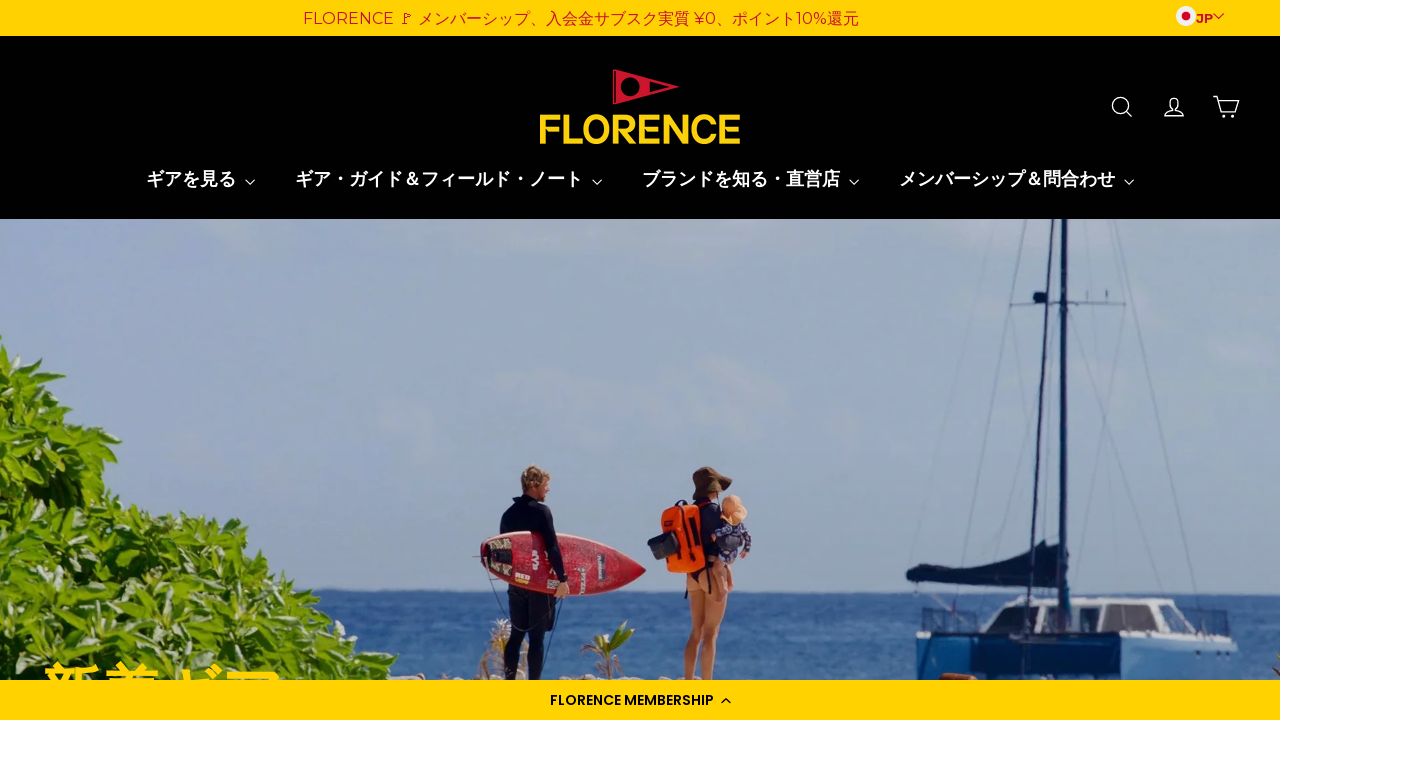

--- FILE ---
content_type: text/html; charset=utf-8
request_url: https://florencemarinex.jp/collections/new-arrivals
body_size: 32042
content:
<!doctype html>
<html class="no-js" lang="ja" dir="ltr">
<head>
<meta name="facebook-domain-verification" content="k0fi0spiey64n10ft1g1yaz0u8k4yg" />
<meta name="google-site-verification" content="9Z3aB9VXTkyS3UcOxQtQVBdwNFd1j7TxZl7Be7Q3A9I" />
<meta name="google-site-verification" content="5B21A7quEkcPPQBo377_2HEN7z4IXns5_KZeSgrcaZ0" />
<meta name="viewport" content="width=device-width, minimum-scale=1.0, maximum-scale=1.0, user-scalable=no">
<script type="text/javascript">(function e(){var e=document.createElement("script");e.type="text/javascript",e.async=true,e.src="//staticw2.yotpo.com/Lt8PtS3cjK87WqKnYCPjOYIu6c5JyT9VvZgu4DfH/widget.js";var t=document.getElementsByTagName("script")[0];t.parentNode.insertBefore(e,t)})();</script>
  <meta charset="utf-8">
  <meta http-equiv="X-UA-Compatible" content="IE=edge,chrome=1">
  <meta name="viewport" content="width=device-width,initial-scale=1">
  <meta name="theme-color" content="#000000">
  <link rel="canonical" href="https://florencemarinex.jp/collections/new-arrivals">


  <link rel="preconnect" href="https://cdn.shopify.com">
  <link rel="preconnect" href="https://fonts.shopifycdn.com">
  <link rel="dns-prefetch" href="https://productreviews.shopifycdn.com">
  <link rel="dns-prefetch" href="https://ajax.googleapis.com">
  <link rel="dns-prefetch" href="https://maps.googleapis.com">
  <link rel="dns-prefetch" href="https://maps.gstatic.com"><link rel="shortcut icon" href="//florencemarinex.jp/cdn/shop/files/JJF_Fav_200_32x32.png?v=1651858755" type="image/png" /><title>新着ギア
&ndash; Florence Marine X Japan
</title>
<meta name="description" content="フローレンスの最新プロダクト。それはギア、装備、テクニカル・アパレル。フローレンスのギアを手にすると、さあアウトドアや海での冒険へ、と心が騒ぐ。ギアは確実に機能し、僕たちの挑戦をサポートしてくれる。これがフローレンス・ブランドのモノ造り。持ち物は最少限に、最も使えるベストな選択肢を。ジョン・ジョンがフィールド・テストを繰り返す本気の海着、山着。"><meta property="og:site_name" content="Florence Marine X Japan">
  <meta property="og:url" content="https://florencemarinex.jp/collections/new-arrivals">
  <meta property="og:title" content="新着ギア">
  <meta property="og:type" content="website">
  <meta property="og:description" content="フローレンスの最新プロダクト。それはギア、装備、テクニカル・アパレル。フローレンスのギアを手にすると、さあアウトドアや海での冒険へ、と心が騒ぐ。ギアは確実に機能し、僕たちの挑戦をサポートしてくれる。これがフローレンス・ブランドのモノ造り。持ち物は最少限に、最も使えるベストな選択肢を。ジョン・ジョンがフィールド・テストを繰り返す本気の海着、山着。"><meta property="og:image" content="http://florencemarinex.jp/cdn/shop/collections/NewArrivals_Collection_Header_634fe700-aaf2-48a2-abb2-52d351dce1a2.jpg?v=1758413268">
    <meta property="og:image:secure_url" content="https://florencemarinex.jp/cdn/shop/collections/NewArrivals_Collection_Header_634fe700-aaf2-48a2-abb2-52d351dce1a2.jpg?v=1758413268">
    <meta property="og:image:width" content="2000">
    <meta property="og:image:height" content="1000"><meta name="twitter:site" content="@">
  <meta name="twitter:card" content="summary_large_image">
  <meta name="twitter:title" content="新着ギア">
  <meta name="twitter:description" content="フローレンスの最新プロダクト。それはギア、装備、テクニカル・アパレル。フローレンスのギアを手にすると、さあアウトドアや海での冒険へ、と心が騒ぐ。ギアは確実に機能し、僕たちの挑戦をサポートしてくれる。これがフローレンス・ブランドのモノ造り。持ち物は最少限に、最も使えるベストな選択肢を。ジョン・ジョンがフィールド・テストを繰り返す本気の海着、山着。">
<style data-shopify>@font-face {
  font-family: Montserrat;
  font-weight: 700;
  font-style: normal;
  font-display: swap;
  src: url("//florencemarinex.jp/cdn/fonts/montserrat/montserrat_n7.3c434e22befd5c18a6b4afadb1e3d77c128c7939.woff2") format("woff2"),
       url("//florencemarinex.jp/cdn/fonts/montserrat/montserrat_n7.5d9fa6e2cae713c8fb539a9876489d86207fe957.woff") format("woff");
}

  @font-face {
  font-family: Montserrat;
  font-weight: 400;
  font-style: normal;
  font-display: swap;
  src: url("//florencemarinex.jp/cdn/fonts/montserrat/montserrat_n4.81949fa0ac9fd2021e16436151e8eaa539321637.woff2") format("woff2"),
       url("//florencemarinex.jp/cdn/fonts/montserrat/montserrat_n4.a6c632ca7b62da89c3594789ba828388aac693fe.woff") format("woff");
}


  @font-face {
  font-family: Montserrat;
  font-weight: 600;
  font-style: normal;
  font-display: swap;
  src: url("//florencemarinex.jp/cdn/fonts/montserrat/montserrat_n6.1326b3e84230700ef15b3a29fb520639977513e0.woff2") format("woff2"),
       url("//florencemarinex.jp/cdn/fonts/montserrat/montserrat_n6.652f051080eb14192330daceed8cd53dfdc5ead9.woff") format("woff");
}

  @font-face {
  font-family: Montserrat;
  font-weight: 400;
  font-style: italic;
  font-display: swap;
  src: url("//florencemarinex.jp/cdn/fonts/montserrat/montserrat_i4.5a4ea298b4789e064f62a29aafc18d41f09ae59b.woff2") format("woff2"),
       url("//florencemarinex.jp/cdn/fonts/montserrat/montserrat_i4.072b5869c5e0ed5b9d2021e4c2af132e16681ad2.woff") format("woff");
}

  @font-face {
  font-family: Montserrat;
  font-weight: 600;
  font-style: italic;
  font-display: swap;
  src: url("//florencemarinex.jp/cdn/fonts/montserrat/montserrat_i6.e90155dd2f004112a61c0322d66d1f59dadfa84b.woff2") format("woff2"),
       url("//florencemarinex.jp/cdn/fonts/montserrat/montserrat_i6.41470518d8e9d7f1bcdd29a447c2397e5393943f.woff") format("woff");
}

</style><link href="//florencemarinex.jp/cdn/shop/t/22/assets/theme.css?v=149119085662212503031718017470" rel="stylesheet" type="text/css" media="all" />
<style data-shopify>@font-face {
  font-family: "aktifoa-bold-webfont";
  src: url('//florencemarinex.jp/cdn/shop/t/22/assets/aktifoa-bold-webfont.woff2?v=77042764798533525851714671466') format("woff2"),
       url('//florencemarinex.jp/cdn/shop/t/22/assets/aktifoa-bold-webfont.woff?v=91254093763729287131714671466') format("woff");
}


  :root {
    --typeHeaderPrimary: 'aktifoa-bold-webfont';  
    --typeHeaderFallback: sans-serif;
    --typeHeaderSize: 30px;
    --typeHeaderWeight: 700;
    --typeHeaderLineHeight: 1.2;
    --typeHeaderSpacing: 0.0em;

    --typeBasePrimary:Montserrat;
    --typeBaseFallback:sans-serif;
    --typeBaseSize: 15px;
    --typeBaseWeight: 400;
    --typeBaseLineHeight: 1.6;
    --typeBaseSpacing: 0.0em;

    --iconWeight: 3px;
    --iconLinecaps: miter;
  }

  
.collection-hero__content:before,
  .hero__image-wrapper:before,
  .hero__media:before {
    background-image: linear-gradient(to bottom, rgba(0, 0, 0, 0.1) 0%, rgba(0, 0, 0, 0.1) 40%, rgba(0, 0, 0, 0.2) 100%);
  }

  .skrim__item-content .skrim__overlay:after {
    background-image: linear-gradient(to bottom, rgba(0, 0, 0, 0.1) 30%, rgba(0, 0, 0, 0.2) 100%);
  }

  .placeholder-content {
    background-image: linear-gradient(100deg, rgba(0,0,0,0) 40%, rgba(0, 0, 0, 0.0) 63%, rgba(0,0,0,0) 79%);
  }</style><script>
    document.documentElement.className = document.documentElement.className.replace('no-js', 'js');

    window.theme = window.theme || {};
    theme.routes = {
      home: "/",
      cart: "/cart.js",
      cartAdd: "/cart/add.js",
      cartChange: "/cart/change.js"
    };
    theme.strings = {
      soldOut: "売り切れ",
      unavailable: "",
      stockLabel: "",
      willNotShipUntil: "",
      willBeInStockAfter: "",
      waitingForStock: "",
      cartSavings: "",
      cartEmpty: "カートが空です",
      cartTermsConfirmation: "支払いに進むには同意が必要です"
    };
    theme.settings = {
      dynamicVariantsEnable: true,
      dynamicVariantType: "button",
      cartType: "drawer",
      isCustomerTemplate: false,
      moneyFormat: "¥{{amount_no_decimals}}",
      predictiveSearch: true,
      predictiveSearchType: "product",
      inventoryThreshold: 10,
      quickView: false,
      themeName: 'Motion',
      themeVersion: "7.0.3"
    };
  </script>

  <script>window.performance && window.performance.mark && window.performance.mark('shopify.content_for_header.start');</script><meta name="facebook-domain-verification" content="gwj9lmieve4d83d7k0nlhtm9dk2oum">
<meta name="facebook-domain-verification" content="tut0oau45h1ehq11gsnizn2vteo9kv">
<meta id="shopify-digital-wallet" name="shopify-digital-wallet" content="/63968215276/digital_wallets/dialog">
<meta name="shopify-checkout-api-token" content="4cbc48df5f95ae7aa2773b7004a08514">
<link rel="alternate" type="application/atom+xml" title="Feed" href="/collections/new-arrivals.atom" />
<link rel="next" href="/collections/new-arrivals?page=2">
<link rel="alternate" type="application/json+oembed" href="https://florencemarinex.jp/collections/new-arrivals.oembed">
<script async="async" src="/checkouts/internal/preloads.js?locale=ja-JP"></script>
<link rel="preconnect" href="https://shop.app" crossorigin="anonymous">
<script async="async" src="https://shop.app/checkouts/internal/preloads.js?locale=ja-JP&shop_id=63968215276" crossorigin="anonymous"></script>
<script id="apple-pay-shop-capabilities" type="application/json">{"shopId":63968215276,"countryCode":"JP","currencyCode":"JPY","merchantCapabilities":["supports3DS"],"merchantId":"gid:\/\/shopify\/Shop\/63968215276","merchantName":"Florence Marine X Japan","requiredBillingContactFields":["postalAddress","email","phone"],"requiredShippingContactFields":["postalAddress","email","phone"],"shippingType":"shipping","supportedNetworks":["visa","masterCard","amex","jcb","discover"],"total":{"type":"pending","label":"Florence Marine X Japan","amount":"1.00"},"shopifyPaymentsEnabled":true,"supportsSubscriptions":true}</script>
<script id="shopify-features" type="application/json">{"accessToken":"4cbc48df5f95ae7aa2773b7004a08514","betas":["rich-media-storefront-analytics"],"domain":"florencemarinex.jp","predictiveSearch":false,"shopId":63968215276,"locale":"ja"}</script>
<script>var Shopify = Shopify || {};
Shopify.shop = "florence-marine-x-japan.myshopify.com";
Shopify.locale = "ja";
Shopify.currency = {"active":"JPY","rate":"1.0"};
Shopify.country = "JP";
Shopify.theme = {"name":"Florence Marine - Shopify 2.0 Update","id":142273773804,"schema_name":"Motion","schema_version":"7.0.3","theme_store_id":null,"role":"main"};
Shopify.theme.handle = "null";
Shopify.theme.style = {"id":null,"handle":null};
Shopify.cdnHost = "florencemarinex.jp/cdn";
Shopify.routes = Shopify.routes || {};
Shopify.routes.root = "/";</script>
<script type="module">!function(o){(o.Shopify=o.Shopify||{}).modules=!0}(window);</script>
<script>!function(o){function n(){var o=[];function n(){o.push(Array.prototype.slice.apply(arguments))}return n.q=o,n}var t=o.Shopify=o.Shopify||{};t.loadFeatures=n(),t.autoloadFeatures=n()}(window);</script>
<script>
  window.ShopifyPay = window.ShopifyPay || {};
  window.ShopifyPay.apiHost = "shop.app\/pay";
  window.ShopifyPay.redirectState = null;
</script>
<script id="shop-js-analytics" type="application/json">{"pageType":"collection"}</script>
<script defer="defer" async type="module" src="//florencemarinex.jp/cdn/shopifycloud/shop-js/modules/v2/client.init-shop-cart-sync_Cun6Ba8E.ja.esm.js"></script>
<script defer="defer" async type="module" src="//florencemarinex.jp/cdn/shopifycloud/shop-js/modules/v2/chunk.common_DGWubyOB.esm.js"></script>
<script type="module">
  await import("//florencemarinex.jp/cdn/shopifycloud/shop-js/modules/v2/client.init-shop-cart-sync_Cun6Ba8E.ja.esm.js");
await import("//florencemarinex.jp/cdn/shopifycloud/shop-js/modules/v2/chunk.common_DGWubyOB.esm.js");

  window.Shopify.SignInWithShop?.initShopCartSync?.({"fedCMEnabled":true,"windoidEnabled":true});

</script>
<script>
  window.Shopify = window.Shopify || {};
  if (!window.Shopify.featureAssets) window.Shopify.featureAssets = {};
  window.Shopify.featureAssets['shop-js'] = {"shop-cart-sync":["modules/v2/client.shop-cart-sync_kpadWrR6.ja.esm.js","modules/v2/chunk.common_DGWubyOB.esm.js"],"init-fed-cm":["modules/v2/client.init-fed-cm_deEwcgdG.ja.esm.js","modules/v2/chunk.common_DGWubyOB.esm.js"],"shop-button":["modules/v2/client.shop-button_Bgl7Akkx.ja.esm.js","modules/v2/chunk.common_DGWubyOB.esm.js"],"shop-cash-offers":["modules/v2/client.shop-cash-offers_CGfJizyJ.ja.esm.js","modules/v2/chunk.common_DGWubyOB.esm.js","modules/v2/chunk.modal_Ba7vk6QP.esm.js"],"init-windoid":["modules/v2/client.init-windoid_DLaIoEuB.ja.esm.js","modules/v2/chunk.common_DGWubyOB.esm.js"],"shop-toast-manager":["modules/v2/client.shop-toast-manager_BZdAlEPY.ja.esm.js","modules/v2/chunk.common_DGWubyOB.esm.js"],"init-shop-email-lookup-coordinator":["modules/v2/client.init-shop-email-lookup-coordinator_BxGPdBrh.ja.esm.js","modules/v2/chunk.common_DGWubyOB.esm.js"],"init-shop-cart-sync":["modules/v2/client.init-shop-cart-sync_Cun6Ba8E.ja.esm.js","modules/v2/chunk.common_DGWubyOB.esm.js"],"avatar":["modules/v2/client.avatar_BTnouDA3.ja.esm.js"],"pay-button":["modules/v2/client.pay-button_iRJggQYg.ja.esm.js","modules/v2/chunk.common_DGWubyOB.esm.js"],"init-customer-accounts":["modules/v2/client.init-customer-accounts_BbQrQ-BF.ja.esm.js","modules/v2/client.shop-login-button_CXxZBmJa.ja.esm.js","modules/v2/chunk.common_DGWubyOB.esm.js","modules/v2/chunk.modal_Ba7vk6QP.esm.js"],"init-shop-for-new-customer-accounts":["modules/v2/client.init-shop-for-new-customer-accounts_48e-446J.ja.esm.js","modules/v2/client.shop-login-button_CXxZBmJa.ja.esm.js","modules/v2/chunk.common_DGWubyOB.esm.js","modules/v2/chunk.modal_Ba7vk6QP.esm.js"],"shop-login-button":["modules/v2/client.shop-login-button_CXxZBmJa.ja.esm.js","modules/v2/chunk.common_DGWubyOB.esm.js","modules/v2/chunk.modal_Ba7vk6QP.esm.js"],"init-customer-accounts-sign-up":["modules/v2/client.init-customer-accounts-sign-up_Bb65hYMR.ja.esm.js","modules/v2/client.shop-login-button_CXxZBmJa.ja.esm.js","modules/v2/chunk.common_DGWubyOB.esm.js","modules/v2/chunk.modal_Ba7vk6QP.esm.js"],"shop-follow-button":["modules/v2/client.shop-follow-button_BO2OQvUT.ja.esm.js","modules/v2/chunk.common_DGWubyOB.esm.js","modules/v2/chunk.modal_Ba7vk6QP.esm.js"],"checkout-modal":["modules/v2/client.checkout-modal__QRFVvMA.ja.esm.js","modules/v2/chunk.common_DGWubyOB.esm.js","modules/v2/chunk.modal_Ba7vk6QP.esm.js"],"lead-capture":["modules/v2/client.lead-capture_Be4qr8sG.ja.esm.js","modules/v2/chunk.common_DGWubyOB.esm.js","modules/v2/chunk.modal_Ba7vk6QP.esm.js"],"shop-login":["modules/v2/client.shop-login_BCaq99Td.ja.esm.js","modules/v2/chunk.common_DGWubyOB.esm.js","modules/v2/chunk.modal_Ba7vk6QP.esm.js"],"payment-terms":["modules/v2/client.payment-terms_C-1Cu6jg.ja.esm.js","modules/v2/chunk.common_DGWubyOB.esm.js","modules/v2/chunk.modal_Ba7vk6QP.esm.js"]};
</script>
<script>(function() {
  var isLoaded = false;
  function asyncLoad() {
    if (isLoaded) return;
    isLoaded = true;
    var urls = ["https:\/\/cdn-loyalty.yotpo.com\/loader\/Gzc6Uz6VwizwR3nyLvAHgA.js?shop=florence-marine-x-japan.myshopify.com"];
    for (var i = 0; i < urls.length; i++) {
      var s = document.createElement('script');
      s.type = 'text/javascript';
      s.async = true;
      s.src = urls[i];
      var x = document.getElementsByTagName('script')[0];
      x.parentNode.insertBefore(s, x);
    }
  };
  if(window.attachEvent) {
    window.attachEvent('onload', asyncLoad);
  } else {
    window.addEventListener('load', asyncLoad, false);
  }
})();</script>
<script id="__st">var __st={"a":63968215276,"offset":32400,"reqid":"34db5c21-278c-4bd7-8c15-737ea6bb4f46-1768599387","pageurl":"florencemarinex.jp\/collections\/new-arrivals","u":"9e9b590f73cf","p":"collection","rtyp":"collection","rid":398457372908};</script>
<script>window.ShopifyPaypalV4VisibilityTracking = true;</script>
<script id="captcha-bootstrap">!function(){'use strict';const t='contact',e='account',n='new_comment',o=[[t,t],['blogs',n],['comments',n],[t,'customer']],c=[[e,'customer_login'],[e,'guest_login'],[e,'recover_customer_password'],[e,'create_customer']],r=t=>t.map((([t,e])=>`form[action*='/${t}']:not([data-nocaptcha='true']) input[name='form_type'][value='${e}']`)).join(','),a=t=>()=>t?[...document.querySelectorAll(t)].map((t=>t.form)):[];function s(){const t=[...o],e=r(t);return a(e)}const i='password',u='form_key',d=['recaptcha-v3-token','g-recaptcha-response','h-captcha-response',i],f=()=>{try{return window.sessionStorage}catch{return}},m='__shopify_v',_=t=>t.elements[u];function p(t,e,n=!1){try{const o=window.sessionStorage,c=JSON.parse(o.getItem(e)),{data:r}=function(t){const{data:e,action:n}=t;return t[m]||n?{data:e,action:n}:{data:t,action:n}}(c);for(const[e,n]of Object.entries(r))t.elements[e]&&(t.elements[e].value=n);n&&o.removeItem(e)}catch(o){console.error('form repopulation failed',{error:o})}}const l='form_type',E='cptcha';function T(t){t.dataset[E]=!0}const w=window,h=w.document,L='Shopify',v='ce_forms',y='captcha';let A=!1;((t,e)=>{const n=(g='f06e6c50-85a8-45c8-87d0-21a2b65856fe',I='https://cdn.shopify.com/shopifycloud/storefront-forms-hcaptcha/ce_storefront_forms_captcha_hcaptcha.v1.5.2.iife.js',D={infoText:'hCaptchaによる保護',privacyText:'プライバシー',termsText:'利用規約'},(t,e,n)=>{const o=w[L][v],c=o.bindForm;if(c)return c(t,g,e,D).then(n);var r;o.q.push([[t,g,e,D],n]),r=I,A||(h.body.append(Object.assign(h.createElement('script'),{id:'captcha-provider',async:!0,src:r})),A=!0)});var g,I,D;w[L]=w[L]||{},w[L][v]=w[L][v]||{},w[L][v].q=[],w[L][y]=w[L][y]||{},w[L][y].protect=function(t,e){n(t,void 0,e),T(t)},Object.freeze(w[L][y]),function(t,e,n,w,h,L){const[v,y,A,g]=function(t,e,n){const i=e?o:[],u=t?c:[],d=[...i,...u],f=r(d),m=r(i),_=r(d.filter((([t,e])=>n.includes(e))));return[a(f),a(m),a(_),s()]}(w,h,L),I=t=>{const e=t.target;return e instanceof HTMLFormElement?e:e&&e.form},D=t=>v().includes(t);t.addEventListener('submit',(t=>{const e=I(t);if(!e)return;const n=D(e)&&!e.dataset.hcaptchaBound&&!e.dataset.recaptchaBound,o=_(e),c=g().includes(e)&&(!o||!o.value);(n||c)&&t.preventDefault(),c&&!n&&(function(t){try{if(!f())return;!function(t){const e=f();if(!e)return;const n=_(t);if(!n)return;const o=n.value;o&&e.removeItem(o)}(t);const e=Array.from(Array(32),(()=>Math.random().toString(36)[2])).join('');!function(t,e){_(t)||t.append(Object.assign(document.createElement('input'),{type:'hidden',name:u})),t.elements[u].value=e}(t,e),function(t,e){const n=f();if(!n)return;const o=[...t.querySelectorAll(`input[type='${i}']`)].map((({name:t})=>t)),c=[...d,...o],r={};for(const[a,s]of new FormData(t).entries())c.includes(a)||(r[a]=s);n.setItem(e,JSON.stringify({[m]:1,action:t.action,data:r}))}(t,e)}catch(e){console.error('failed to persist form',e)}}(e),e.submit())}));const S=(t,e)=>{t&&!t.dataset[E]&&(n(t,e.some((e=>e===t))),T(t))};for(const o of['focusin','change'])t.addEventListener(o,(t=>{const e=I(t);D(e)&&S(e,y())}));const B=e.get('form_key'),M=e.get(l),P=B&&M;t.addEventListener('DOMContentLoaded',(()=>{const t=y();if(P)for(const e of t)e.elements[l].value===M&&p(e,B);[...new Set([...A(),...v().filter((t=>'true'===t.dataset.shopifyCaptcha))])].forEach((e=>S(e,t)))}))}(h,new URLSearchParams(w.location.search),n,t,e,['guest_login'])})(!0,!0)}();</script>
<script integrity="sha256-4kQ18oKyAcykRKYeNunJcIwy7WH5gtpwJnB7kiuLZ1E=" data-source-attribution="shopify.loadfeatures" defer="defer" src="//florencemarinex.jp/cdn/shopifycloud/storefront/assets/storefront/load_feature-a0a9edcb.js" crossorigin="anonymous"></script>
<script crossorigin="anonymous" defer="defer" src="//florencemarinex.jp/cdn/shopifycloud/storefront/assets/shopify_pay/storefront-65b4c6d7.js?v=20250812"></script>
<script data-source-attribution="shopify.dynamic_checkout.dynamic.init">var Shopify=Shopify||{};Shopify.PaymentButton=Shopify.PaymentButton||{isStorefrontPortableWallets:!0,init:function(){window.Shopify.PaymentButton.init=function(){};var t=document.createElement("script");t.src="https://florencemarinex.jp/cdn/shopifycloud/portable-wallets/latest/portable-wallets.ja.js",t.type="module",document.head.appendChild(t)}};
</script>
<script data-source-attribution="shopify.dynamic_checkout.buyer_consent">
  function portableWalletsHideBuyerConsent(e){var t=document.getElementById("shopify-buyer-consent"),n=document.getElementById("shopify-subscription-policy-button");t&&n&&(t.classList.add("hidden"),t.setAttribute("aria-hidden","true"),n.removeEventListener("click",e))}function portableWalletsShowBuyerConsent(e){var t=document.getElementById("shopify-buyer-consent"),n=document.getElementById("shopify-subscription-policy-button");t&&n&&(t.classList.remove("hidden"),t.removeAttribute("aria-hidden"),n.addEventListener("click",e))}window.Shopify?.PaymentButton&&(window.Shopify.PaymentButton.hideBuyerConsent=portableWalletsHideBuyerConsent,window.Shopify.PaymentButton.showBuyerConsent=portableWalletsShowBuyerConsent);
</script>
<script data-source-attribution="shopify.dynamic_checkout.cart.bootstrap">document.addEventListener("DOMContentLoaded",(function(){function t(){return document.querySelector("shopify-accelerated-checkout-cart, shopify-accelerated-checkout")}if(t())Shopify.PaymentButton.init();else{new MutationObserver((function(e,n){t()&&(Shopify.PaymentButton.init(),n.disconnect())})).observe(document.body,{childList:!0,subtree:!0})}}));
</script>
<link id="shopify-accelerated-checkout-styles" rel="stylesheet" media="screen" href="https://florencemarinex.jp/cdn/shopifycloud/portable-wallets/latest/accelerated-checkout-backwards-compat.css" crossorigin="anonymous">
<style id="shopify-accelerated-checkout-cart">
        #shopify-buyer-consent {
  margin-top: 1em;
  display: inline-block;
  width: 100%;
}

#shopify-buyer-consent.hidden {
  display: none;
}

#shopify-subscription-policy-button {
  background: none;
  border: none;
  padding: 0;
  text-decoration: underline;
  font-size: inherit;
  cursor: pointer;
}

#shopify-subscription-policy-button::before {
  box-shadow: none;
}

      </style>

<script>window.performance && window.performance.mark && window.performance.mark('shopify.content_for_header.end');</script>

  <script src="//florencemarinex.jp/cdn/shop/t/22/assets/vendor-scripts-v11.js" defer="defer"></script><script src="//florencemarinex.jp/cdn/shop/t/22/assets/theme.min.js?v=120161651446003370861714671468" defer="defer"></script><script src="https://cdn-widgetsrepository.yotpo.com/v1/loader/?languageCode=ja"  async></script>


  
  <!-- Yotpo JavaScript -->
  <style type="text/css">
    .yotpo a.text-m {
      padding-left: 5px;
      text-transform: capitalize;
    }
  </style>

  
  <style>
      @media (min-width: 100px) and (max-width:425px){
        a.text-m.navigable {
            display: block !important;
            padding-top: 3px;
        }

        .yotpo .standalone-bottomline .star-clickable {
            cursor: pointer;
            display : block !important;
        }
      }
  </style>
  

  <script type="text/javascript">
    (function e() {
      var e=document.createElement("script");
      e.type="text/javascript",e.async=true,e.src="//staticw2.yotpo.com/Lt8PtS3cjK87WqKnYCPjOYIu6c5JyT9VvZgu4DfH/widget.js";
      var t=document.getElementsByTagName("script")[0];
      t.parentNode.insertBefore(e,t);
    })();
  </script>
  <!-- End of Yotpo JavaScript -->
  <script src="https://code.jquery.com/jquery-3.6.0.min.js" integrity="sha256-/xUj+3OJU5yExlq6GSYGSHk7tPXikynS7ogEvDej/m4=" crossorigin="anonymous"></script>

  

<script>
  window.dataLayer = window.dataLayer || [];
  window.dataLayer.push({
    
      userType: "visitor",
      customer: {
        id: "",
        lastOrder: "",
        orderCount: "",
        totalSpent: "",
        tags: ""
      },
    
  });


  // Collection Page
  window.dataLayer.push({
    event: 'view_item_list',
    ecommerce: {
      item_list_id: 398457372908,
      item_list_name: '新着ギア',
      items: [
        
          
          {
            item_name: 'ウィンドシールド・フーデッド・ラッシュガード 2.0'.replace("##@@singleinvertedcomma@@##", "'"),
            item_id: "9106831245548",
            price: "15400",
            item_brand: "Florence Marine X Japan",
            index: 1,
            
            item_category: "RASHGUARDS & WINDSHIELDS",
            
            item_category2: "サーフィン & パドリング",
            
            item_category3: "フーデッド・ラッシュガード",
            
            item_category4: "ユーティリティ・トップス、ラッシュガード",
            
            item_category5: "全ての商品",
            
            item_category6: "新着ギア",
            
            item_variant: "Black / S",
            quantity: '1'
          },
          
        
          
          {
            item_name: 'バージー・ウール・ビーニー'.replace("##@@singleinvertedcomma@@##", "'"),
            item_id: "9042083610860",
            price: "6600",
            item_brand: "Florence Marine X Japan",
            index: 2,
            
            item_category: "ヘッドウェア",
            
            item_category2: "全ての商品",
            
            item_category3: "新着ギア",
            
            item_variant: "Pumice / One Size",
            quantity: '1'
          },
          
        
          
          {
            item_name: 'エアテックス・ランナー・ハット'.replace("##@@singleinvertedcomma@@##", "'"),
            item_id: "9090060189932",
            price: "5940",
            item_brand: "Florence Marine X Japan",
            index: 3,
            
            item_category: "セーリング",
            
            item_category2: "トレーニング",
            
            item_category3: "ハイキング & クライミング",
            
            item_category4: "ヘッドウェア",
            
            item_category5: "全ての商品",
            
            item_category6: "新着ギア",
            
            item_variant: "Pumice / One Size",
            quantity: '1'
          },
          
        
          
          {
            item_name: 'ポーラテック® アルファダイレクト・フーデッド・フリース'.replace("##@@singleinvertedcomma@@##", "'"),
            item_id: "9062108201196",
            price: "24640",
            item_brand: "Florence Marine X Japan",
            index: 4,
            
            item_category: "スウェットシャツ、フリース",
            
            item_category2: "ハイキング & クライミング",
            
            item_category3: "全ての商品",
            
            item_category4: "新着ギア",
            
            item_variant: "S / Black",
            quantity: '1'
          },
          
        
          
          {
            item_name: 'ポーラテック® アルファダイレクト・パンツ'.replace("##@@singleinvertedcomma@@##", "'"),
            item_id: "9062108233964",
            price: "22880",
            item_brand: "Florence Marine X Japan",
            index: 5,
            
            item_category: "ハイキング & クライミング",
            
            item_category2: "ユーティリティ・パンツ",
            
            item_category3: "全ての商品",
            
            item_category4: "新着ギア",
            
            item_variant: "S / Black",
            quantity: '1'
          },
          
        
          
          {
            item_name: 'Florence x Sig Zane カロ・エアテックス・ロングスリーブ・フーデッド・シャツ'.replace("##@@singleinvertedcomma@@##", "'"),
            item_id: "9031569342700",
            price: "9350",
            item_brand: "Florence Marine X",
            index: 6,
            
            item_category: "Sig Zane シグ・ゼーン",
            
            item_category2: "Tropical",
            
            item_category3: "ユーティリティ・トップス、ラッシュガード",
            
            item_category4: "全ての商品",
            
            item_category5: "新着ギア",
            
            item_variant: "S / Heather Pumice",
            quantity: '1'
          },
          
        
          
          {
            item_name: 'バージー・Tシャツ'.replace("##@@singleinvertedcomma@@##", "'"),
            item_id: "9054685561068",
            price: "6600",
            item_brand: "Florence Marine X Japan",
            index: 7,
            
            item_category: "全ての商品",
            
            item_category2: "新着ギア",
            
            item_category3: "Ｔシャツ",
            
            item_variant: "Off White / S",
            quantity: '1'
          },
          
        
          
          {
            item_name: 'FLORENCE Ｔシャツ'.replace("##@@singleinvertedcomma@@##", "'"),
            item_id: "8888233853164",
            price: "6600",
            item_brand: "Florence Marine X Japan",
            index: 8,
            
            item_category: "Summer Tops: Solution 3 - Cotton Tees",
            
            item_category2: "全ての商品",
            
            item_category3: "新着ギア",
            
            item_category4: "Ｔシャツ",
            
            item_variant: "Off White / S",
            quantity: '1'
          },
          
        
          
          {
            item_name: 'バージー・ロングスリーブ・Ｔシャツ'.replace("##@@singleinvertedcomma@@##", "'"),
            item_id: "8888233820396",
            price: "7700",
            item_brand: "Florence Marine X Japan",
            index: 9,
            
            item_category: "BEST SELLERS",
            
            item_category2: "全ての商品",
            
            item_category3: "新着ギア",
            
            item_category4: "Ｔシャツ",
            
            item_variant: "Off White / S",
            quantity: '1'
          },
          
        
          
          {
            item_name: 'ジャカード・ロゴ・ビーニー'.replace("##@@singleinvertedcomma@@##", "'"),
            item_id: "9042083512556",
            price: "7040",
            item_brand: "Florence Marine X Japan",
            index: 10,
            
            item_category: "ヘッドウェア",
            
            item_category2: "全ての商品",
            
            item_category3: "新着ギア",
            
            item_variant: "One Size / Tundra Camo",
            quantity: '1'
          },
          
        
          
          {
            item_name: 'オペレーター・ビーニー'.replace("##@@singleinvertedcomma@@##", "'"),
            item_id: "9042083447020",
            price: "6150",
            item_brand: "Florence Marine X Japan",
            index: 11,
            
            item_category: "ヘッドウェア",
            
            item_category2: "全ての商品",
            
            item_category3: "新着ギア",
            
            item_variant: "Mountain / One Size",
            quantity: '1'
          },
          
        
          
          {
            item_name: 'パーテックス® ・クリマシールド® ・パファー'.replace("##@@singleinvertedcomma@@##", "'"),
            item_id: "9042083545324",
            price: "48620",
            item_brand: "Florence Marine X Japan",
            index: 12,
            
            item_category: "ジャケット",
            
            item_category2: "全ての商品",
            
            item_category3: "新着ギア",
            
            item_variant: "Black / S",
            quantity: '1'
          },
          
        
          
          {
            item_name: 'ディスパッチ・プリマロフト® ・ジップ'.replace("##@@singleinvertedcomma@@##", "'"),
            item_id: "9042083479788",
            price: "28600",
            item_brand: "Florence Marine X Japan",
            index: 13,
            
            item_category: "NAVY COLLECTION",
            
            item_category2: "ジャケット",
            
            item_category3: "全ての商品",
            
            item_category4: "新着ギア",
            
            item_variant: "Dark Blue / S",
            quantity: '1'
          },
          
        
          
          {
            item_name: 'Florence x Sig Zane カロ・アロハシャツ'.replace("##@@singleinvertedcomma@@##", "'"),
            item_id: "9031569244396",
            price: "12760",
            item_brand: "Florence Marine X",
            index: 14,
            
            item_category: "BEST SELLERS",
            
            item_category2: "Shirts & Jackets　シャツ＆ジャケット",
            
            item_category3: "Sig Zane シグ・ゼーン",
            
            item_category4: "Tropical",
            
            item_category5: "セーリング",
            
            item_category6: "フィッシング & ハンティング",
            
            item_category7: "ユーティリティ・トップス、ラッシュガード",
            
            item_category8: "全ての商品",
            
            item_category9: "新着ギア",
            
            item_variant: "S / Pumice",
            quantity: '1'
          },
          
        
          
          {
            item_name: 'Florence x Sig Zane カロ・コーデュラ・ボードショーツ'.replace("##@@singleinvertedcomma@@##", "'"),
            item_id: "9031569572076",
            price: "12760",
            item_brand: "Florence Marine X",
            index: 15,
            
            item_category: "Sig Zane シグ・ゼーン",
            
            item_category2: "Tropical",
            
            item_category3: "サーフィン & パドリング",
            
            item_category4: "ボードショーツ",
            
            item_category5: "全ての商品",
            
            item_category6: "新着ギア",
            
            item_variant: "28 / Mountain",
            quantity: '1'
          },
          
        ]
    }
  });

</script>

<!-- BEGIN app block: shopify://apps/klaviyo-email-marketing-sms/blocks/klaviyo-onsite-embed/2632fe16-c075-4321-a88b-50b567f42507 -->












  <script async src="https://static.klaviyo.com/onsite/js/XrNq25/klaviyo.js?company_id=XrNq25"></script>
  <script>!function(){if(!window.klaviyo){window._klOnsite=window._klOnsite||[];try{window.klaviyo=new Proxy({},{get:function(n,i){return"push"===i?function(){var n;(n=window._klOnsite).push.apply(n,arguments)}:function(){for(var n=arguments.length,o=new Array(n),w=0;w<n;w++)o[w]=arguments[w];var t="function"==typeof o[o.length-1]?o.pop():void 0,e=new Promise((function(n){window._klOnsite.push([i].concat(o,[function(i){t&&t(i),n(i)}]))}));return e}}})}catch(n){window.klaviyo=window.klaviyo||[],window.klaviyo.push=function(){var n;(n=window._klOnsite).push.apply(n,arguments)}}}}();</script>

  




  <script>
    window.klaviyoReviewsProductDesignMode = false
  </script>







<!-- END app block --><!-- BEGIN app block: shopify://apps/yotpo-loyalty-rewards/blocks/loader-app-embed-block/2f9660df-5018-4e02-9868-ee1fb88d6ccd -->
    <script src="https://cdn-widgetsrepository.yotpo.com/v1/loader/Gzc6Uz6VwizwR3nyLvAHgA" async></script>



    <script src="https://cdn-loyalty.yotpo.com/loader/Gzc6Uz6VwizwR3nyLvAHgA.js?shop=florencemarinex.jp" async></script>


<!-- END app block --><link href="https://monorail-edge.shopifysvc.com" rel="dns-prefetch">
<script>(function(){if ("sendBeacon" in navigator && "performance" in window) {try {var session_token_from_headers = performance.getEntriesByType('navigation')[0].serverTiming.find(x => x.name == '_s').description;} catch {var session_token_from_headers = undefined;}var session_cookie_matches = document.cookie.match(/_shopify_s=([^;]*)/);var session_token_from_cookie = session_cookie_matches && session_cookie_matches.length === 2 ? session_cookie_matches[1] : "";var session_token = session_token_from_headers || session_token_from_cookie || "";function handle_abandonment_event(e) {var entries = performance.getEntries().filter(function(entry) {return /monorail-edge.shopifysvc.com/.test(entry.name);});if (!window.abandonment_tracked && entries.length === 0) {window.abandonment_tracked = true;var currentMs = Date.now();var navigation_start = performance.timing.navigationStart;var payload = {shop_id: 63968215276,url: window.location.href,navigation_start,duration: currentMs - navigation_start,session_token,page_type: "collection"};window.navigator.sendBeacon("https://monorail-edge.shopifysvc.com/v1/produce", JSON.stringify({schema_id: "online_store_buyer_site_abandonment/1.1",payload: payload,metadata: {event_created_at_ms: currentMs,event_sent_at_ms: currentMs}}));}}window.addEventListener('pagehide', handle_abandonment_event);}}());</script>
<script id="web-pixels-manager-setup">(function e(e,d,r,n,o){if(void 0===o&&(o={}),!Boolean(null===(a=null===(i=window.Shopify)||void 0===i?void 0:i.analytics)||void 0===a?void 0:a.replayQueue)){var i,a;window.Shopify=window.Shopify||{};var t=window.Shopify;t.analytics=t.analytics||{};var s=t.analytics;s.replayQueue=[],s.publish=function(e,d,r){return s.replayQueue.push([e,d,r]),!0};try{self.performance.mark("wpm:start")}catch(e){}var l=function(){var e={modern:/Edge?\/(1{2}[4-9]|1[2-9]\d|[2-9]\d{2}|\d{4,})\.\d+(\.\d+|)|Firefox\/(1{2}[4-9]|1[2-9]\d|[2-9]\d{2}|\d{4,})\.\d+(\.\d+|)|Chrom(ium|e)\/(9{2}|\d{3,})\.\d+(\.\d+|)|(Maci|X1{2}).+ Version\/(15\.\d+|(1[6-9]|[2-9]\d|\d{3,})\.\d+)([,.]\d+|)( \(\w+\)|)( Mobile\/\w+|) Safari\/|Chrome.+OPR\/(9{2}|\d{3,})\.\d+\.\d+|(CPU[ +]OS|iPhone[ +]OS|CPU[ +]iPhone|CPU IPhone OS|CPU iPad OS)[ +]+(15[._]\d+|(1[6-9]|[2-9]\d|\d{3,})[._]\d+)([._]\d+|)|Android:?[ /-](13[3-9]|1[4-9]\d|[2-9]\d{2}|\d{4,})(\.\d+|)(\.\d+|)|Android.+Firefox\/(13[5-9]|1[4-9]\d|[2-9]\d{2}|\d{4,})\.\d+(\.\d+|)|Android.+Chrom(ium|e)\/(13[3-9]|1[4-9]\d|[2-9]\d{2}|\d{4,})\.\d+(\.\d+|)|SamsungBrowser\/([2-9]\d|\d{3,})\.\d+/,legacy:/Edge?\/(1[6-9]|[2-9]\d|\d{3,})\.\d+(\.\d+|)|Firefox\/(5[4-9]|[6-9]\d|\d{3,})\.\d+(\.\d+|)|Chrom(ium|e)\/(5[1-9]|[6-9]\d|\d{3,})\.\d+(\.\d+|)([\d.]+$|.*Safari\/(?![\d.]+ Edge\/[\d.]+$))|(Maci|X1{2}).+ Version\/(10\.\d+|(1[1-9]|[2-9]\d|\d{3,})\.\d+)([,.]\d+|)( \(\w+\)|)( Mobile\/\w+|) Safari\/|Chrome.+OPR\/(3[89]|[4-9]\d|\d{3,})\.\d+\.\d+|(CPU[ +]OS|iPhone[ +]OS|CPU[ +]iPhone|CPU IPhone OS|CPU iPad OS)[ +]+(10[._]\d+|(1[1-9]|[2-9]\d|\d{3,})[._]\d+)([._]\d+|)|Android:?[ /-](13[3-9]|1[4-9]\d|[2-9]\d{2}|\d{4,})(\.\d+|)(\.\d+|)|Mobile Safari.+OPR\/([89]\d|\d{3,})\.\d+\.\d+|Android.+Firefox\/(13[5-9]|1[4-9]\d|[2-9]\d{2}|\d{4,})\.\d+(\.\d+|)|Android.+Chrom(ium|e)\/(13[3-9]|1[4-9]\d|[2-9]\d{2}|\d{4,})\.\d+(\.\d+|)|Android.+(UC? ?Browser|UCWEB|U3)[ /]?(15\.([5-9]|\d{2,})|(1[6-9]|[2-9]\d|\d{3,})\.\d+)\.\d+|SamsungBrowser\/(5\.\d+|([6-9]|\d{2,})\.\d+)|Android.+MQ{2}Browser\/(14(\.(9|\d{2,})|)|(1[5-9]|[2-9]\d|\d{3,})(\.\d+|))(\.\d+|)|K[Aa][Ii]OS\/(3\.\d+|([4-9]|\d{2,})\.\d+)(\.\d+|)/},d=e.modern,r=e.legacy,n=navigator.userAgent;return n.match(d)?"modern":n.match(r)?"legacy":"unknown"}(),u="modern"===l?"modern":"legacy",c=(null!=n?n:{modern:"",legacy:""})[u],f=function(e){return[e.baseUrl,"/wpm","/b",e.hashVersion,"modern"===e.buildTarget?"m":"l",".js"].join("")}({baseUrl:d,hashVersion:r,buildTarget:u}),m=function(e){var d=e.version,r=e.bundleTarget,n=e.surface,o=e.pageUrl,i=e.monorailEndpoint;return{emit:function(e){var a=e.status,t=e.errorMsg,s=(new Date).getTime(),l=JSON.stringify({metadata:{event_sent_at_ms:s},events:[{schema_id:"web_pixels_manager_load/3.1",payload:{version:d,bundle_target:r,page_url:o,status:a,surface:n,error_msg:t},metadata:{event_created_at_ms:s}}]});if(!i)return console&&console.warn&&console.warn("[Web Pixels Manager] No Monorail endpoint provided, skipping logging."),!1;try{return self.navigator.sendBeacon.bind(self.navigator)(i,l)}catch(e){}var u=new XMLHttpRequest;try{return u.open("POST",i,!0),u.setRequestHeader("Content-Type","text/plain"),u.send(l),!0}catch(e){return console&&console.warn&&console.warn("[Web Pixels Manager] Got an unhandled error while logging to Monorail."),!1}}}}({version:r,bundleTarget:l,surface:e.surface,pageUrl:self.location.href,monorailEndpoint:e.monorailEndpoint});try{o.browserTarget=l,function(e){var d=e.src,r=e.async,n=void 0===r||r,o=e.onload,i=e.onerror,a=e.sri,t=e.scriptDataAttributes,s=void 0===t?{}:t,l=document.createElement("script"),u=document.querySelector("head"),c=document.querySelector("body");if(l.async=n,l.src=d,a&&(l.integrity=a,l.crossOrigin="anonymous"),s)for(var f in s)if(Object.prototype.hasOwnProperty.call(s,f))try{l.dataset[f]=s[f]}catch(e){}if(o&&l.addEventListener("load",o),i&&l.addEventListener("error",i),u)u.appendChild(l);else{if(!c)throw new Error("Did not find a head or body element to append the script");c.appendChild(l)}}({src:f,async:!0,onload:function(){if(!function(){var e,d;return Boolean(null===(d=null===(e=window.Shopify)||void 0===e?void 0:e.analytics)||void 0===d?void 0:d.initialized)}()){var d=window.webPixelsManager.init(e)||void 0;if(d){var r=window.Shopify.analytics;r.replayQueue.forEach((function(e){var r=e[0],n=e[1],o=e[2];d.publishCustomEvent(r,n,o)})),r.replayQueue=[],r.publish=d.publishCustomEvent,r.visitor=d.visitor,r.initialized=!0}}},onerror:function(){return m.emit({status:"failed",errorMsg:"".concat(f," has failed to load")})},sri:function(e){var d=/^sha384-[A-Za-z0-9+/=]+$/;return"string"==typeof e&&d.test(e)}(c)?c:"",scriptDataAttributes:o}),m.emit({status:"loading"})}catch(e){m.emit({status:"failed",errorMsg:(null==e?void 0:e.message)||"Unknown error"})}}})({shopId: 63968215276,storefrontBaseUrl: "https://florencemarinex.jp",extensionsBaseUrl: "https://extensions.shopifycdn.com/cdn/shopifycloud/web-pixels-manager",monorailEndpoint: "https://monorail-edge.shopifysvc.com/unstable/produce_batch",surface: "storefront-renderer",enabledBetaFlags: ["2dca8a86"],webPixelsConfigList: [{"id":"1831239916","configuration":"{\"accountID\":\"XrNq25\",\"webPixelConfig\":\"eyJlbmFibGVBZGRlZFRvQ2FydEV2ZW50cyI6IHRydWV9\"}","eventPayloadVersion":"v1","runtimeContext":"STRICT","scriptVersion":"524f6c1ee37bacdca7657a665bdca589","type":"APP","apiClientId":123074,"privacyPurposes":["ANALYTICS","MARKETING"],"dataSharingAdjustments":{"protectedCustomerApprovalScopes":["read_customer_address","read_customer_email","read_customer_name","read_customer_personal_data","read_customer_phone"]}},{"id":"246153452","configuration":"{\"pixel_id\":\"1525621691228197\",\"pixel_type\":\"facebook_pixel\",\"metaapp_system_user_token\":\"-\"}","eventPayloadVersion":"v1","runtimeContext":"OPEN","scriptVersion":"ca16bc87fe92b6042fbaa3acc2fbdaa6","type":"APP","apiClientId":2329312,"privacyPurposes":["ANALYTICS","MARKETING","SALE_OF_DATA"],"dataSharingAdjustments":{"protectedCustomerApprovalScopes":["read_customer_address","read_customer_email","read_customer_name","read_customer_personal_data","read_customer_phone"]}},{"id":"shopify-app-pixel","configuration":"{}","eventPayloadVersion":"v1","runtimeContext":"STRICT","scriptVersion":"0450","apiClientId":"shopify-pixel","type":"APP","privacyPurposes":["ANALYTICS","MARKETING"]},{"id":"shopify-custom-pixel","eventPayloadVersion":"v1","runtimeContext":"LAX","scriptVersion":"0450","apiClientId":"shopify-pixel","type":"CUSTOM","privacyPurposes":["ANALYTICS","MARKETING"]}],isMerchantRequest: false,initData: {"shop":{"name":"Florence Marine X Japan","paymentSettings":{"currencyCode":"JPY"},"myshopifyDomain":"florence-marine-x-japan.myshopify.com","countryCode":"JP","storefrontUrl":"https:\/\/florencemarinex.jp"},"customer":null,"cart":null,"checkout":null,"productVariants":[],"purchasingCompany":null},},"https://florencemarinex.jp/cdn","fcfee988w5aeb613cpc8e4bc33m6693e112",{"modern":"","legacy":""},{"shopId":"63968215276","storefrontBaseUrl":"https:\/\/florencemarinex.jp","extensionBaseUrl":"https:\/\/extensions.shopifycdn.com\/cdn\/shopifycloud\/web-pixels-manager","surface":"storefront-renderer","enabledBetaFlags":"[\"2dca8a86\"]","isMerchantRequest":"false","hashVersion":"fcfee988w5aeb613cpc8e4bc33m6693e112","publish":"custom","events":"[[\"page_viewed\",{}],[\"collection_viewed\",{\"collection\":{\"id\":\"398457372908\",\"title\":\"新着ギア\",\"productVariants\":[{\"price\":{\"amount\":15400.0,\"currencyCode\":\"JPY\"},\"product\":{\"title\":\"ウィンドシールド・フーデッド・ラッシュガード 2.0\",\"vendor\":\"Florence Marine X Japan\",\"id\":\"9106831245548\",\"untranslatedTitle\":\"ウィンドシールド・フーデッド・ラッシュガード 2.0\",\"url\":\"\/products\/windshield-long-sleeve-hooded-rashguard-2-0\",\"type\":\"Rashguard\"},\"id\":\"47103028527340\",\"image\":{\"src\":\"\/\/florencemarinex.jp\/cdn\/shop\/files\/FMS00051-BLK-A.jpg?v=1765769209\"},\"sku\":\"FMSS00051-BLK-S\",\"title\":\"Black \/ S\",\"untranslatedTitle\":\"Black \/ S\"},{\"price\":{\"amount\":6600.0,\"currencyCode\":\"JPY\"},\"product\":{\"title\":\"バージー・ウール・ビーニー\",\"vendor\":\"Florence Marine X Japan\",\"id\":\"9042083610860\",\"untranslatedTitle\":\"バージー・ウール・ビーニー\",\"url\":\"\/products\/burgee-wool-beanie\",\"type\":\"Hats\"},\"id\":\"46892415090924\",\"image\":{\"src\":\"\/\/florencemarinex.jp\/cdn\/shop\/files\/FHW00032-PMC-A.jpg?v=1760593528\"},\"sku\":\"FHW00032-PMC-One Size\",\"title\":\"Pumice \/ One Size\",\"untranslatedTitle\":\"Pumice \/ One Size\"},{\"price\":{\"amount\":5940.0,\"currencyCode\":\"JPY\"},\"product\":{\"title\":\"エアテックス・ランナー・ハット\",\"vendor\":\"Florence Marine X Japan\",\"id\":\"9090060189932\",\"untranslatedTitle\":\"エアテックス・ランナー・ハット\",\"url\":\"\/products\/airtex-runner-hat\",\"type\":\"Hats\"},\"id\":\"47031208214764\",\"image\":{\"src\":\"\/\/florencemarinex.jp\/cdn\/shop\/files\/FHW00055-PMC-A.jpg?v=1764138129\"},\"sku\":\"FHW00055-PMC-One Size\",\"title\":\"Pumice \/ One Size\",\"untranslatedTitle\":\"Pumice \/ One Size\"},{\"price\":{\"amount\":24640.0,\"currencyCode\":\"JPY\"},\"product\":{\"title\":\"ポーラテック® アルファダイレクト・フーデッド・フリース\",\"vendor\":\"Florence Marine X Japan\",\"id\":\"9062108201196\",\"untranslatedTitle\":\"ポーラテック® アルファダイレクト・フーデッド・フリース\",\"url\":\"\/products\/polartec-r-alpha-direct-hooded-fleece\",\"type\":\"Fleece\"},\"id\":\"46939884617964\",\"image\":{\"src\":\"\/\/florencemarinex.jp\/cdn\/shop\/files\/FMFL00031-BLK-A.jpg?v=1762065343\"},\"sku\":\"FMFL00031-BLK-S\",\"title\":\"S \/ Black\",\"untranslatedTitle\":\"S \/ Black\"},{\"price\":{\"amount\":22880.0,\"currencyCode\":\"JPY\"},\"product\":{\"title\":\"ポーラテック® アルファダイレクト・パンツ\",\"vendor\":\"Florence Marine X Japan\",\"id\":\"9062108233964\",\"untranslatedTitle\":\"ポーラテック® アルファダイレクト・パンツ\",\"url\":\"\/products\/polartec-r-alpha-direct-pant\",\"type\":\"Pants\"},\"id\":\"46939884454124\",\"image\":{\"src\":\"\/\/florencemarinex.jp\/cdn\/shop\/files\/FMPT00008-BLK-A.jpg?v=1762065343\"},\"sku\":\"FMPT00008-BLK-S\",\"title\":\"S \/ Black\",\"untranslatedTitle\":\"S \/ Black\"},{\"price\":{\"amount\":9350.0,\"currencyCode\":\"JPY\"},\"product\":{\"title\":\"Florence x Sig Zane カロ・エアテックス・ロングスリーブ・フーデッド・シャツ\",\"vendor\":\"Florence Marine X\",\"id\":\"9031569342700\",\"untranslatedTitle\":\"Florence x Sig Zane カロ・エアテックス・ロングスリーブ・フーデッド・シャツ\",\"url\":\"\/products\/florence-x-sig-zane-kalo-airtex-long-sleeve-hooded-shirt\",\"type\":\"Shirts \u0026 Tops\"},\"id\":\"46864207479020\",\"image\":{\"src\":\"\/\/florencemarinex.jp\/cdn\/shop\/files\/FMSS90052-PMC-A.jpg?v=1759628677\"},\"sku\":\"FMSS90052-HPC-S\",\"title\":\"S \/ Heather Pumice\",\"untranslatedTitle\":\"S \/ Heather Pumice\"},{\"price\":{\"amount\":6600.0,\"currencyCode\":\"JPY\"},\"product\":{\"title\":\"バージー・Tシャツ\",\"vendor\":\"Florence Marine X Japan\",\"id\":\"9054685561068\",\"untranslatedTitle\":\"バージー・Tシャツ\",\"url\":\"\/products\/burgee-t-shirt\",\"type\":\"T-Shirts\"},\"id\":\"46920515911916\",\"image\":{\"src\":\"\/\/florencemarinex.jp\/cdn\/shop\/files\/FMTS00127-OFW-A.jpg?v=1761570154\"},\"sku\":\"FMTS00127-OFW-S\",\"title\":\"Off White \/ S\",\"untranslatedTitle\":\"Off White \/ S\"},{\"price\":{\"amount\":6600.0,\"currencyCode\":\"JPY\"},\"product\":{\"title\":\"FLORENCE Ｔシャツ\",\"vendor\":\"Florence Marine X Japan\",\"id\":\"8888233853164\",\"untranslatedTitle\":\"FLORENCE Ｔシャツ\",\"url\":\"\/products\/florence-t-shirt\",\"type\":\"T-Shirts\"},\"id\":\"46920313012460\",\"image\":{\"src\":\"\/\/florencemarinex.jp\/cdn\/shop\/files\/FMTS00104-OFW-A.jpg?v=1761560618\"},\"sku\":\"FMTS00104-OFW-S\",\"title\":\"Off White \/ S\",\"untranslatedTitle\":\"Off White \/ S\"},{\"price\":{\"amount\":7700.0,\"currencyCode\":\"JPY\"},\"product\":{\"title\":\"バージー・ロングスリーブ・Ｔシャツ\",\"vendor\":\"Florence Marine X Japan\",\"id\":\"8888233820396\",\"untranslatedTitle\":\"バージー・ロングスリーブ・Ｔシャツ\",\"url\":\"\/products\/florence-long-sleeve-t-shirt-1\",\"type\":\"T-Shirts\"},\"id\":\"46974183604460\",\"image\":{\"src\":\"\/\/florencemarinex.jp\/cdn\/shop\/files\/FMTS00125-OFW-A_04f377b4-182b-487b-b874-96e6650a3c6c.jpg?v=1762847793\"},\"sku\":\"FMTS00125-OFW-S\",\"title\":\"Off White \/ S\",\"untranslatedTitle\":\"Off White \/ S\"},{\"price\":{\"amount\":7040.0,\"currencyCode\":\"JPY\"},\"product\":{\"title\":\"ジャカード・ロゴ・ビーニー\",\"vendor\":\"Florence Marine X Japan\",\"id\":\"9042083512556\",\"untranslatedTitle\":\"ジャカード・ロゴ・ビーニー\",\"url\":\"\/products\/jacquard-logo-beanie\",\"type\":\"Hats\"},\"id\":\"46892413976812\",\"image\":{\"src\":\"\/\/florencemarinex.jp\/cdn\/shop\/files\/FHW00053-TCM-A.jpg?v=1760593515\"},\"sku\":\"FHW00053-TCM-One Size\",\"title\":\"One Size \/ Tundra Camo\",\"untranslatedTitle\":\"One Size \/ Tundra Camo\"},{\"price\":{\"amount\":6150.0,\"currencyCode\":\"JPY\"},\"product\":{\"title\":\"オペレーター・ビーニー\",\"vendor\":\"Florence Marine X Japan\",\"id\":\"9042083447020\",\"untranslatedTitle\":\"オペレーター・ビーニー\",\"url\":\"\/products\/operator-beanie\",\"type\":\"Hats\"},\"id\":\"46892414009580\",\"image\":{\"src\":\"\/\/florencemarinex.jp\/cdn\/shop\/files\/FHW00054-MTN-A.jpg?v=1760593515\"},\"sku\":\"FHW00054-MTN-One Size\",\"title\":\"Mountain \/ One Size\",\"untranslatedTitle\":\"Mountain \/ One Size\"},{\"price\":{\"amount\":48620.0,\"currencyCode\":\"JPY\"},\"product\":{\"title\":\"パーテックス® ・クリマシールド® ・パファー\",\"vendor\":\"Florence Marine X Japan\",\"id\":\"9042083545324\",\"untranslatedTitle\":\"パーテックス® ・クリマシールド® ・パファー\",\"url\":\"\/products\/pertex-r-climashield-r-puffer\",\"type\":\"Jackets\"},\"id\":\"46892414566636\",\"image\":{\"src\":\"\/\/florencemarinex.jp\/cdn\/shop\/files\/FMJK00022-BLK-A.jpg?v=1760593523\"},\"sku\":\"FMJK00022-BLK-S\",\"title\":\"Black \/ S\",\"untranslatedTitle\":\"Black \/ S\"},{\"price\":{\"amount\":28600.0,\"currencyCode\":\"JPY\"},\"product\":{\"title\":\"ディスパッチ・プリマロフト® ・ジップ\",\"vendor\":\"Florence Marine X Japan\",\"id\":\"9042083479788\",\"untranslatedTitle\":\"ディスパッチ・プリマロフト® ・ジップ\",\"url\":\"\/products\/dispatch-primaloft-r-zip\",\"type\":\"Jackets\"},\"id\":\"46892414075116\",\"image\":{\"src\":\"\/\/florencemarinex.jp\/cdn\/shop\/files\/FMJK00023-DBL-A.jpg?v=1760594128\"},\"sku\":\"FMJK00023-DBL-S\",\"title\":\"Dark Blue \/ S\",\"untranslatedTitle\":\"Dark Blue \/ S\"},{\"price\":{\"amount\":12760.0,\"currencyCode\":\"JPY\"},\"product\":{\"title\":\"Florence x Sig Zane カロ・アロハシャツ\",\"vendor\":\"Florence Marine X\",\"id\":\"9031569244396\",\"untranslatedTitle\":\"Florence x Sig Zane カロ・アロハシャツ\",\"url\":\"\/products\/florence-x-sig-zane-kalo-aloha-shirt\",\"type\":\"Shirts \u0026 Tops\"},\"id\":\"46864207249644\",\"image\":{\"src\":\"\/\/florencemarinex.jp\/cdn\/shop\/files\/FMSH90004-PMC-A.jpg?v=1759628675\"},\"sku\":\"FMSH90004-PMC-S\",\"title\":\"S \/ Pumice\",\"untranslatedTitle\":\"S \/ Pumice\"},{\"price\":{\"amount\":12760.0,\"currencyCode\":\"JPY\"},\"product\":{\"title\":\"Florence x Sig Zane カロ・コーデュラ・ボードショーツ\",\"vendor\":\"Florence Marine X\",\"id\":\"9031569572076\",\"untranslatedTitle\":\"Florence x Sig Zane カロ・コーデュラ・ボードショーツ\",\"url\":\"\/products\/florence-x-sig-zane-kalo-cordura-boardshort\",\"type\":\"Boardshorts\"},\"id\":\"46864207905004\",\"image\":{\"src\":\"\/\/florencemarinex.jp\/cdn\/shop\/files\/FMBS90013-MTN-A.jpg?v=1759628687\"},\"sku\":\"FMBS90013-MTN-28\",\"title\":\"28 \/ Mountain\",\"untranslatedTitle\":\"28 \/ Mountain\"}]}}]]"});</script><script>
  window.ShopifyAnalytics = window.ShopifyAnalytics || {};
  window.ShopifyAnalytics.meta = window.ShopifyAnalytics.meta || {};
  window.ShopifyAnalytics.meta.currency = 'JPY';
  var meta = {"products":[{"id":9106831245548,"gid":"gid:\/\/shopify\/Product\/9106831245548","vendor":"Florence Marine X Japan","type":"Rashguard","handle":"windshield-long-sleeve-hooded-rashguard-2-0","variants":[{"id":47103028527340,"price":1540000,"name":"ウィンドシールド・フーデッド・ラッシュガード 2.0 - Black \/ S","public_title":"Black \/ S","sku":"FMSS00051-BLK-S"},{"id":47103028658412,"price":1540000,"name":"ウィンドシールド・フーデッド・ラッシュガード 2.0 - Black \/ M","public_title":"Black \/ M","sku":"FMSS00051-BLK-M"},{"id":47103028789484,"price":1540000,"name":"ウィンドシールド・フーデッド・ラッシュガード 2.0 - Black \/ L","public_title":"Black \/ L","sku":"FMSS00051-BLK-L"},{"id":47103028560108,"price":1540000,"name":"ウィンドシールド・フーデッド・ラッシュガード 2.0 - Light Sea Blue \/ S","public_title":"Light Sea Blue \/ S","sku":"FMSS00051-LSB-S"},{"id":47103028691180,"price":1540000,"name":"ウィンドシールド・フーデッド・ラッシュガード 2.0 - Light Sea Blue \/ M","public_title":"Light Sea Blue \/ M","sku":"FMSS00051-LSB-M"},{"id":47103028822252,"price":1540000,"name":"ウィンドシールド・フーデッド・ラッシュガード 2.0 - Light Sea Blue \/ L","public_title":"Light Sea Blue \/ L","sku":"FMSS00051-LSB-L"},{"id":47103028592876,"price":1540000,"name":"ウィンドシールド・フーデッド・ラッシュガード 2.0 - Navy \/ S","public_title":"Navy \/ S","sku":"FMSS00051-NVY-S"},{"id":47103028723948,"price":1540000,"name":"ウィンドシールド・フーデッド・ラッシュガード 2.0 - Navy \/ M","public_title":"Navy \/ M","sku":"FMSS00051-NVY-M"},{"id":47103028855020,"price":1540000,"name":"ウィンドシールド・フーデッド・ラッシュガード 2.0 - Navy \/ L","public_title":"Navy \/ L","sku":"FMSS00051-NVY-L"},{"id":47103028625644,"price":1540000,"name":"ウィンドシールド・フーデッド・ラッシュガード 2.0 - Thyme \/ S","public_title":"Thyme \/ S","sku":"FMSS00051-TYM-S"},{"id":47103028756716,"price":1540000,"name":"ウィンドシールド・フーデッド・ラッシュガード 2.0 - Thyme \/ M","public_title":"Thyme \/ M","sku":"FMSS00051-TYM-M"},{"id":47103028887788,"price":1540000,"name":"ウィンドシールド・フーデッド・ラッシュガード 2.0 - Thyme \/ L","public_title":"Thyme \/ L","sku":"FMSS00051-TYM-L"}],"remote":false},{"id":9042083610860,"gid":"gid:\/\/shopify\/Product\/9042083610860","vendor":"Florence Marine X Japan","type":"Hats","handle":"burgee-wool-beanie","variants":[{"id":46892415090924,"price":660000,"name":"バージー・ウール・ビーニー - Pumice \/ One Size","public_title":"Pumice \/ One Size","sku":"FHW00032-PMC-One Size"},{"id":46892415123692,"price":660000,"name":"バージー・ウール・ビーニー - Dark Sage \/ One Size","public_title":"Dark Sage \/ One Size","sku":"FHW00032-DSG-One Size"},{"id":46892415156460,"price":660000,"name":"バージー・ウール・ビーニー - Black \/ One Size","public_title":"Black \/ One Size","sku":"FHW00032-BLK-One Size"},{"id":46892415189228,"price":660000,"name":"バージー・ウール・ビーニー - Heather Grey \/ One Size","public_title":"Heather Grey \/ One Size","sku":"FHW00032-HTG-One Size"},{"id":46892415221996,"price":660000,"name":"バージー・ウール・ビーニー - Dark Navy \/ One Size","public_title":"Dark Navy \/ One Size","sku":"FHW00032-DNY-One Size"},{"id":46899970965740,"price":660000,"name":"バージー・ウール・ビーニー - Racing Red \/ One Size","public_title":"Racing Red \/ One Size","sku":"FHW00032-RRD-One Size"}],"remote":false},{"id":9090060189932,"gid":"gid:\/\/shopify\/Product\/9090060189932","vendor":"Florence Marine X Japan","type":"Hats","handle":"airtex-runner-hat","variants":[{"id":47031208214764,"price":594000,"name":"エアテックス・ランナー・ハット - Pumice \/ One Size","public_title":"Pumice \/ One Size","sku":"FHW00055-PMC-One Size"},{"id":47031208247532,"price":594000,"name":"エアテックス・ランナー・ハット - Navy \/ One Size","public_title":"Navy \/ One Size","sku":"FHW00055-NVY-One Size"},{"id":47031208280300,"price":594000,"name":"エアテックス・ランナー・ハット - Willow \/ One Size","public_title":"Willow \/ One Size","sku":"FHW00055-WLW-One Size"},{"id":47031208313068,"price":594000,"name":"エアテックス・ランナー・ハット - Black \/ One Size","public_title":"Black \/ One Size","sku":"FHW00055-BLK-One Size"}],"remote":false},{"id":9062108201196,"gid":"gid:\/\/shopify\/Product\/9062108201196","vendor":"Florence Marine X Japan","type":"Fleece","handle":"polartec-r-alpha-direct-hooded-fleece","variants":[{"id":46939884617964,"price":2464000,"name":"ポーラテック® アルファダイレクト・フーデッド・フリース - S \/ Black","public_title":"S \/ Black","sku":"FMFL00031-BLK-S"},{"id":46939884650732,"price":2464000,"name":"ポーラテック® アルファダイレクト・フーデッド・フリース - M \/ Black","public_title":"M \/ Black","sku":"FMFL00031-BLK-M"},{"id":46939884683500,"price":2464000,"name":"ポーラテック® アルファダイレクト・フーデッド・フリース - L \/ Black","public_title":"L \/ Black","sku":"FMFL00031-BLK-L"},{"id":46939884716268,"price":2464000,"name":"ポーラテック® アルファダイレクト・フーデッド・フリース - XL \/ Black","public_title":"XL \/ Black","sku":"FMFL00031-BLK-XL"}],"remote":false},{"id":9062108233964,"gid":"gid:\/\/shopify\/Product\/9062108233964","vendor":"Florence Marine X Japan","type":"Pants","handle":"polartec-r-alpha-direct-pant","variants":[{"id":46939884454124,"price":2288000,"name":"ポーラテック® アルファダイレクト・パンツ - S \/ Black","public_title":"S \/ Black","sku":"FMPT00008-BLK-S"},{"id":46939884486892,"price":2288000,"name":"ポーラテック® アルファダイレクト・パンツ - M \/ Black","public_title":"M \/ Black","sku":"FMPT00008-BLK-M"},{"id":46939884519660,"price":2288000,"name":"ポーラテック® アルファダイレクト・パンツ - L \/ Black","public_title":"L \/ Black","sku":"FMPT00008-BLK-L"}],"remote":false},{"id":9031569342700,"gid":"gid:\/\/shopify\/Product\/9031569342700","vendor":"Florence Marine X","type":"Shirts \u0026 Tops","handle":"florence-x-sig-zane-kalo-airtex-long-sleeve-hooded-shirt","variants":[{"id":46864207479020,"price":935000,"name":"Florence x Sig Zane カロ・エアテックス・ロングスリーブ・フーデッド・シャツ - S \/ Heather Pumice","public_title":"S \/ Heather Pumice","sku":"FMSS90052-HPC-S"},{"id":46864207511788,"price":935000,"name":"Florence x Sig Zane カロ・エアテックス・ロングスリーブ・フーデッド・シャツ - M \/ Heather Pumice","public_title":"M \/ Heather Pumice","sku":"FMSS90052-HPC-M"},{"id":46864207544556,"price":935000,"name":"Florence x Sig Zane カロ・エアテックス・ロングスリーブ・フーデッド・シャツ - L \/ Heather Pumice","public_title":"L \/ Heather Pumice","sku":"FMSS90052-HPC-L"},{"id":46864207577324,"price":935000,"name":"Florence x Sig Zane カロ・エアテックス・ロングスリーブ・フーデッド・シャツ - XL \/ Heather Pumice","public_title":"XL \/ Heather Pumice","sku":"FMSS90052-HPC-XL"}],"remote":false},{"id":9054685561068,"gid":"gid:\/\/shopify\/Product\/9054685561068","vendor":"Florence Marine X Japan","type":"T-Shirts","handle":"burgee-t-shirt","variants":[{"id":46920515911916,"price":660000,"name":"バージー・Tシャツ - Off White \/ S","public_title":"Off White \/ S","sku":"FMTS00127-OFW-S"},{"id":46920516206828,"price":660000,"name":"バージー・Tシャツ - Off White \/ M","public_title":"Off White \/ M","sku":"FMTS00127-OFW-M"},{"id":46920516501740,"price":660000,"name":"バージー・Tシャツ - Off White \/ L","public_title":"Off White \/ L","sku":"FMTS00127-OFW-L"},{"id":46920516796652,"price":660000,"name":"バージー・Tシャツ - Off White \/ XL","public_title":"Off White \/ XL","sku":"FMTS00127-OFW-XL"},{"id":46920515846380,"price":660000,"name":"バージー・Tシャツ - Pumice \/ S","public_title":"Pumice \/ S","sku":"FMTS00127-PMC-S"},{"id":46920516141292,"price":660000,"name":"バージー・Tシャツ - Pumice \/ M","public_title":"Pumice \/ M","sku":"FMTS00127-PMC-M"},{"id":46920516436204,"price":660000,"name":"バージー・Tシャツ - Pumice \/ L","public_title":"Pumice \/ L","sku":"FMTS00127-PMC-L"},{"id":46920516731116,"price":660000,"name":"バージー・Tシャツ - Pumice \/ XL","public_title":"Pumice \/ XL","sku":"FMTS00127-PMC-XL"},{"id":46920515879148,"price":660000,"name":"バージー・Tシャツ - Dark Prado \/ S","public_title":"Dark Prado \/ S","sku":"FMTS00127-DPO-S"},{"id":46920516174060,"price":660000,"name":"バージー・Tシャツ - Dark Prado \/ M","public_title":"Dark Prado \/ M","sku":"FMTS00127-DPO-M"},{"id":46920516468972,"price":660000,"name":"バージー・Tシャツ - Dark Prado \/ L","public_title":"Dark Prado \/ L","sku":"FMTS00127-DPO-L"},{"id":46920516763884,"price":660000,"name":"バージー・Tシャツ - Dark Prado \/ XL","public_title":"Dark Prado \/ XL","sku":"FMTS00127-DPO-XL"},{"id":46920515813612,"price":660000,"name":"バージー・Tシャツ - Dark Sage \/ S","public_title":"Dark Sage \/ S","sku":"FMTS00127-DSG-S"},{"id":46920516108524,"price":660000,"name":"バージー・Tシャツ - Dark Sage \/ M","public_title":"Dark Sage \/ M","sku":"FMTS00127-DSG-M"},{"id":46920516403436,"price":660000,"name":"バージー・Tシャツ - Dark Sage \/ L","public_title":"Dark Sage \/ L","sku":"FMTS00127-DSG-L"},{"id":46920516698348,"price":660000,"name":"バージー・Tシャツ - Dark Sage \/ XL","public_title":"Dark Sage \/ XL","sku":"FMTS00127-DSG-XL"},{"id":46920516042988,"price":660000,"name":"バージー・Tシャツ - Black \/ S","public_title":"Black \/ S","sku":"FMTS00127-BLK-S"},{"id":46920516337900,"price":660000,"name":"バージー・Tシャツ - Black \/ M","public_title":"Black \/ M","sku":"FMTS00127-BLK-M"},{"id":46920516632812,"price":660000,"name":"バージー・Tシャツ - Black \/ L","public_title":"Black \/ L","sku":"FMTS00127-BLK-L"},{"id":46920516927724,"price":660000,"name":"バージー・Tシャツ - Black \/ XL","public_title":"Black \/ XL","sku":"FMTS00127-BLK-XL"}],"remote":false},{"id":8888233853164,"gid":"gid:\/\/shopify\/Product\/8888233853164","vendor":"Florence Marine X Japan","type":"T-Shirts","handle":"florence-t-shirt","variants":[{"id":46920313012460,"price":660000,"name":"FLORENCE Ｔシャツ - Off White \/ S","public_title":"Off White \/ S","sku":"FMTS00104-OFW-S"},{"id":46920313045228,"price":660000,"name":"FLORENCE Ｔシャツ - Off White \/ M","public_title":"Off White \/ M","sku":"FMTS00104-OFW-M"},{"id":46920313077996,"price":660000,"name":"FLORENCE Ｔシャツ - Off White \/ L","public_title":"Off White \/ L","sku":"FMTS00104-OFW-L"},{"id":46920313110764,"price":660000,"name":"FLORENCE Ｔシャツ - Off White \/ XL","public_title":"Off White \/ XL","sku":"FMTS00104-OFW-XL"},{"id":46920313143532,"price":660000,"name":"FLORENCE Ｔシャツ - Pumice \/ S","public_title":"Pumice \/ S","sku":"FMTS00104-PMC-S"},{"id":46920313176300,"price":660000,"name":"FLORENCE Ｔシャツ - Pumice \/ M","public_title":"Pumice \/ M","sku":"FMTS00104-PMC-M"},{"id":46920313209068,"price":660000,"name":"FLORENCE Ｔシャツ - Pumice \/ L","public_title":"Pumice \/ L","sku":"FMTS00104-PMC-L"},{"id":46920313241836,"price":660000,"name":"FLORENCE Ｔシャツ - Pumice \/ XL","public_title":"Pumice \/ XL","sku":"FMTS00104-PMC-XL"},{"id":46920313274604,"price":660000,"name":"FLORENCE Ｔシャツ - Sea Blue \/ S","public_title":"Sea Blue \/ S","sku":"FMTS00104-SBL-S"},{"id":46920313307372,"price":660000,"name":"FLORENCE Ｔシャツ - Sea Blue \/ M","public_title":"Sea Blue \/ M","sku":"FMTS00104-SBL-M"},{"id":46920313340140,"price":660000,"name":"FLORENCE Ｔシャツ - Sea Blue \/ L","public_title":"Sea Blue \/ L","sku":"FMTS00104-SBL-L"},{"id":46920313372908,"price":660000,"name":"FLORENCE Ｔシャツ - Sea Blue \/ XL","public_title":"Sea Blue \/ XL","sku":"FMTS00104-SBL-XL"},{"id":46920313405676,"price":660000,"name":"FLORENCE Ｔシャツ - Black 3 \/ S","public_title":"Black 3 \/ S","sku":"FMTS00104-BLK3-S"},{"id":46920313438444,"price":660000,"name":"FLORENCE Ｔシャツ - Black 3 \/ M","public_title":"Black 3 \/ M","sku":"FMTS00104-BLK3-M"},{"id":46920313471212,"price":660000,"name":"FLORENCE Ｔシャツ - Black 3 \/ L","public_title":"Black 3 \/ L","sku":"FMTS00104-BLK3-L"},{"id":46920313503980,"price":660000,"name":"FLORENCE Ｔシャツ - Black 3 \/ XL","public_title":"Black 3 \/ XL","sku":"FMTS00104-BLK3-XL"},{"id":46396625387756,"price":660000,"name":"FLORENCE Ｔシャツ - Dark Blue \/ S","public_title":"Dark Blue \/ S","sku":"FMTS00104-DBL-S"},{"id":46396625649900,"price":660000,"name":"FLORENCE Ｔシャツ - Dark Blue \/ M","public_title":"Dark Blue \/ M","sku":"FMTS00104-DBL-M"},{"id":46396625912044,"price":660000,"name":"FLORENCE Ｔシャツ - Dark Blue \/ L","public_title":"Dark Blue \/ L","sku":"FMTS00104-DBL-L"},{"id":46396626174188,"price":660000,"name":"FLORENCE Ｔシャツ - Dark Blue \/ XL","public_title":"Dark Blue \/ XL","sku":"FMTS00104-DBL-XL"},{"id":46396625420524,"price":660000,"name":"FLORENCE Ｔシャツ - Dark Sage \/ S","public_title":"Dark Sage \/ S","sku":"FMTS00104-DSG-S"},{"id":46396625682668,"price":660000,"name":"FLORENCE Ｔシャツ - Dark Sage \/ M","public_title":"Dark Sage \/ M","sku":"FMTS00104-DSG-M"},{"id":46396625944812,"price":660000,"name":"FLORENCE Ｔシャツ - Dark Sage \/ L","public_title":"Dark Sage \/ L","sku":"FMTS00104-DSG-L"},{"id":46396626206956,"price":660000,"name":"FLORENCE Ｔシャツ - Dark Sage \/ XL","public_title":"Dark Sage \/ XL","sku":"FMTS00104-DSG-XL"}],"remote":false},{"id":8888233820396,"gid":"gid:\/\/shopify\/Product\/8888233820396","vendor":"Florence Marine X Japan","type":"T-Shirts","handle":"florence-long-sleeve-t-shirt-1","variants":[{"id":46974183604460,"price":770000,"name":"バージー・ロングスリーブ・Ｔシャツ - Off White \/ S","public_title":"Off White \/ S","sku":"FMTS00125-OFW-S"},{"id":46974183637228,"price":770000,"name":"バージー・ロングスリーブ・Ｔシャツ - Off White \/ M","public_title":"Off White \/ M","sku":"FMTS00125-OFW-M"},{"id":46974183669996,"price":770000,"name":"バージー・ロングスリーブ・Ｔシャツ - Off White \/ L","public_title":"Off White \/ L","sku":"FMTS00125-OFW-L"},{"id":46974183702764,"price":770000,"name":"バージー・ロングスリーブ・Ｔシャツ - Off White \/ XL","public_title":"Off White \/ XL","sku":"FMTS00125-OFW-XL"},{"id":46396624797932,"price":770000,"name":"バージー・ロングスリーブ・Ｔシャツ - Black \/ S","public_title":"Black \/ S","sku":"FMTS00125-BLK-S"},{"id":46396624830700,"price":770000,"name":"バージー・ロングスリーブ・Ｔシャツ - Black \/ M","public_title":"Black \/ M","sku":"FMTS00125-BLK-M"},{"id":46396624863468,"price":770000,"name":"バージー・ロングスリーブ・Ｔシャツ - Black \/ L","public_title":"Black \/ L","sku":"FMTS00125-BLK-L"},{"id":46396624896236,"price":770000,"name":"バージー・ロングスリーブ・Ｔシャツ - Black \/ XL","public_title":"Black \/ XL","sku":"FMTS00125-BLK-XL"},{"id":46396625125612,"price":770000,"name":"バージー・ロングスリーブ・Ｔシャツ - Pumice \/ S","public_title":"Pumice \/ S","sku":"FMTS00125-PMC-S"},{"id":46396625158380,"price":770000,"name":"バージー・ロングスリーブ・Ｔシャツ - Pumice \/ M","public_title":"Pumice \/ M","sku":"FMTS00125-PMC-M"},{"id":46396625191148,"price":770000,"name":"バージー・ロングスリーブ・Ｔシャツ - Pumice \/ L","public_title":"Pumice \/ L","sku":"FMTS00125-PMC-L"},{"id":46396625223916,"price":770000,"name":"バージー・ロングスリーブ・Ｔシャツ - Pumice \/ XL","public_title":"Pumice \/ XL","sku":"FMTS00125-PMC-XL"},{"id":46396624961772,"price":770000,"name":"バージー・ロングスリーブ・Ｔシャツ - Dark Sage \/ S","public_title":"Dark Sage \/ S","sku":"FMTS00125-DSG-S"},{"id":46396624994540,"price":770000,"name":"バージー・ロングスリーブ・Ｔシャツ - Dark Sage \/ M","public_title":"Dark Sage \/ M","sku":"FMTS00125-DSG-M"},{"id":46396625027308,"price":770000,"name":"バージー・ロングスリーブ・Ｔシャツ - Dark Sage \/ L","public_title":"Dark Sage \/ L","sku":"FMTS00125-DSG-L"},{"id":46396625060076,"price":770000,"name":"バージー・ロングスリーブ・Ｔシャツ - Dark Sage \/ XL","public_title":"Dark Sage \/ XL","sku":"FMTS00125-DSG-XL"}],"remote":false},{"id":9042083512556,"gid":"gid:\/\/shopify\/Product\/9042083512556","vendor":"Florence Marine X Japan","type":"Hats","handle":"jacquard-logo-beanie","variants":[{"id":46892413976812,"price":704000,"name":"ジャカード・ロゴ・ビーニー - One Size \/ Tundra Camo","public_title":"One Size \/ Tundra Camo","sku":"FHW00053-TCM-One Size"}],"remote":false},{"id":9042083447020,"gid":"gid:\/\/shopify\/Product\/9042083447020","vendor":"Florence Marine X Japan","type":"Hats","handle":"operator-beanie","variants":[{"id":46892414009580,"price":615000,"name":"オペレーター・ビーニー - Mountain \/ One Size","public_title":"Mountain \/ One Size","sku":"FHW00054-MTN-One Size"},{"id":46892414042348,"price":615000,"name":"オペレーター・ビーニー - Willow \/ One Size","public_title":"Willow \/ One Size","sku":"FHW00054-WLW-One Size"}],"remote":false},{"id":9042083545324,"gid":"gid:\/\/shopify\/Product\/9042083545324","vendor":"Florence Marine X Japan","type":"Jackets","handle":"pertex-r-climashield-r-puffer","variants":[{"id":46892414566636,"price":4862000,"name":"パーテックス® ・クリマシールド® ・パファー - Black \/ S","public_title":"Black \/ S","sku":"FMJK00022-BLK-S"},{"id":46892414632172,"price":4862000,"name":"パーテックス® ・クリマシールド® ・パファー - Black \/ M","public_title":"Black \/ M","sku":"FMJK00022-BLK-M"},{"id":46892414697708,"price":4862000,"name":"パーテックス® ・クリマシールド® ・パファー - Black \/ L","public_title":"Black \/ L","sku":"FMJK00022-BLK-L"},{"id":46892414763244,"price":4862000,"name":"パーテックス® ・クリマシールド® ・パファー - Black \/ XL","public_title":"Black \/ XL","sku":"FMJK00022-BLK-XL"}],"remote":false},{"id":9042083479788,"gid":"gid:\/\/shopify\/Product\/9042083479788","vendor":"Florence Marine X Japan","type":"Jackets","handle":"dispatch-primaloft-r-zip","variants":[{"id":46892414075116,"price":2860000,"name":"ディスパッチ・プリマロフト® ・ジップ - Dark Blue \/ S","public_title":"Dark Blue \/ S","sku":"FMJK00023-DBL-S"},{"id":46892414173420,"price":2860000,"name":"ディスパッチ・プリマロフト® ・ジップ - Dark Blue \/ M","public_title":"Dark Blue \/ M","sku":"FMJK00023-DBL-M"},{"id":46892414271724,"price":2860000,"name":"ディスパッチ・プリマロフト® ・ジップ - Dark Blue \/ L","public_title":"Dark Blue \/ L","sku":"FMJK00023-DBL-L"},{"id":46892414370028,"price":2860000,"name":"ディスパッチ・プリマロフト® ・ジップ - Dark Blue \/ XL","public_title":"Dark Blue \/ XL","sku":"FMJK00023-DBL-XL"},{"id":46892414140652,"price":2860000,"name":"ディスパッチ・プリマロフト® ・ジップ - Black \/ S","public_title":"Black \/ S","sku":"FMJK00023-BLK-S"},{"id":46892414238956,"price":2860000,"name":"ディスパッチ・プリマロフト® ・ジップ - Black \/ M","public_title":"Black \/ M","sku":"FMJK00023-BLK-M"},{"id":46892414337260,"price":2860000,"name":"ディスパッチ・プリマロフト® ・ジップ - Black \/ L","public_title":"Black \/ L","sku":"FMJK00023-BLK-L"},{"id":46892414435564,"price":2860000,"name":"ディスパッチ・プリマロフト® ・ジップ - Black \/ XL","public_title":"Black \/ XL","sku":"FMJK00023-BLK-XL"}],"remote":false},{"id":9031569244396,"gid":"gid:\/\/shopify\/Product\/9031569244396","vendor":"Florence Marine X","type":"Shirts \u0026 Tops","handle":"florence-x-sig-zane-kalo-aloha-shirt","variants":[{"id":46864207249644,"price":1276000,"name":"Florence x Sig Zane カロ・アロハシャツ - S \/ Pumice","public_title":"S \/ Pumice","sku":"FMSH90004-PMC-S"},{"id":46864207282412,"price":1276000,"name":"Florence x Sig Zane カロ・アロハシャツ - M \/ Pumice","public_title":"M \/ Pumice","sku":"FMSH90004-PMC-M"},{"id":46864207315180,"price":1276000,"name":"Florence x Sig Zane カロ・アロハシャツ - L \/ Pumice","public_title":"L \/ Pumice","sku":"FMSH90004-PMC-L"},{"id":46864207347948,"price":1276000,"name":"Florence x Sig Zane カロ・アロハシャツ - XL \/ Pumice","public_title":"XL \/ Pumice","sku":"FMSH90004-PMC-XL"}],"remote":false},{"id":9031569572076,"gid":"gid:\/\/shopify\/Product\/9031569572076","vendor":"Florence Marine X","type":"Boardshorts","handle":"florence-x-sig-zane-kalo-cordura-boardshort","variants":[{"id":46864207905004,"price":1276000,"name":"Florence x Sig Zane カロ・コーデュラ・ボードショーツ - 28 \/ Mountain","public_title":"28 \/ Mountain","sku":"FMBS90013-MTN-28"},{"id":46864207970540,"price":1276000,"name":"Florence x Sig Zane カロ・コーデュラ・ボードショーツ - 30 \/ Mountain","public_title":"30 \/ Mountain","sku":"FMBS90013-MTN-30"},{"id":46864208036076,"price":1276000,"name":"Florence x Sig Zane カロ・コーデュラ・ボードショーツ - 32 \/ Mountain","public_title":"32 \/ Mountain","sku":"FMBS90013-MTN-32"},{"id":46864208101612,"price":1276000,"name":"Florence x Sig Zane カロ・コーデュラ・ボードショーツ - 34 \/ Mountain","public_title":"34 \/ Mountain","sku":"FMBS90013-MTN-34"}],"remote":false}],"page":{"pageType":"collection","resourceType":"collection","resourceId":398457372908,"requestId":"34db5c21-278c-4bd7-8c15-737ea6bb4f46-1768599387"}};
  for (var attr in meta) {
    window.ShopifyAnalytics.meta[attr] = meta[attr];
  }
</script>
<script class="analytics">
  (function () {
    var customDocumentWrite = function(content) {
      var jquery = null;

      if (window.jQuery) {
        jquery = window.jQuery;
      } else if (window.Checkout && window.Checkout.$) {
        jquery = window.Checkout.$;
      }

      if (jquery) {
        jquery('body').append(content);
      }
    };

    var hasLoggedConversion = function(token) {
      if (token) {
        return document.cookie.indexOf('loggedConversion=' + token) !== -1;
      }
      return false;
    }

    var setCookieIfConversion = function(token) {
      if (token) {
        var twoMonthsFromNow = new Date(Date.now());
        twoMonthsFromNow.setMonth(twoMonthsFromNow.getMonth() + 2);

        document.cookie = 'loggedConversion=' + token + '; expires=' + twoMonthsFromNow;
      }
    }

    var trekkie = window.ShopifyAnalytics.lib = window.trekkie = window.trekkie || [];
    if (trekkie.integrations) {
      return;
    }
    trekkie.methods = [
      'identify',
      'page',
      'ready',
      'track',
      'trackForm',
      'trackLink'
    ];
    trekkie.factory = function(method) {
      return function() {
        var args = Array.prototype.slice.call(arguments);
        args.unshift(method);
        trekkie.push(args);
        return trekkie;
      };
    };
    for (var i = 0; i < trekkie.methods.length; i++) {
      var key = trekkie.methods[i];
      trekkie[key] = trekkie.factory(key);
    }
    trekkie.load = function(config) {
      trekkie.config = config || {};
      trekkie.config.initialDocumentCookie = document.cookie;
      var first = document.getElementsByTagName('script')[0];
      var script = document.createElement('script');
      script.type = 'text/javascript';
      script.onerror = function(e) {
        var scriptFallback = document.createElement('script');
        scriptFallback.type = 'text/javascript';
        scriptFallback.onerror = function(error) {
                var Monorail = {
      produce: function produce(monorailDomain, schemaId, payload) {
        var currentMs = new Date().getTime();
        var event = {
          schema_id: schemaId,
          payload: payload,
          metadata: {
            event_created_at_ms: currentMs,
            event_sent_at_ms: currentMs
          }
        };
        return Monorail.sendRequest("https://" + monorailDomain + "/v1/produce", JSON.stringify(event));
      },
      sendRequest: function sendRequest(endpointUrl, payload) {
        // Try the sendBeacon API
        if (window && window.navigator && typeof window.navigator.sendBeacon === 'function' && typeof window.Blob === 'function' && !Monorail.isIos12()) {
          var blobData = new window.Blob([payload], {
            type: 'text/plain'
          });

          if (window.navigator.sendBeacon(endpointUrl, blobData)) {
            return true;
          } // sendBeacon was not successful

        } // XHR beacon

        var xhr = new XMLHttpRequest();

        try {
          xhr.open('POST', endpointUrl);
          xhr.setRequestHeader('Content-Type', 'text/plain');
          xhr.send(payload);
        } catch (e) {
          console.log(e);
        }

        return false;
      },
      isIos12: function isIos12() {
        return window.navigator.userAgent.lastIndexOf('iPhone; CPU iPhone OS 12_') !== -1 || window.navigator.userAgent.lastIndexOf('iPad; CPU OS 12_') !== -1;
      }
    };
    Monorail.produce('monorail-edge.shopifysvc.com',
      'trekkie_storefront_load_errors/1.1',
      {shop_id: 63968215276,
      theme_id: 142273773804,
      app_name: "storefront",
      context_url: window.location.href,
      source_url: "//florencemarinex.jp/cdn/s/trekkie.storefront.cd680fe47e6c39ca5d5df5f0a32d569bc48c0f27.min.js"});

        };
        scriptFallback.async = true;
        scriptFallback.src = '//florencemarinex.jp/cdn/s/trekkie.storefront.cd680fe47e6c39ca5d5df5f0a32d569bc48c0f27.min.js';
        first.parentNode.insertBefore(scriptFallback, first);
      };
      script.async = true;
      script.src = '//florencemarinex.jp/cdn/s/trekkie.storefront.cd680fe47e6c39ca5d5df5f0a32d569bc48c0f27.min.js';
      first.parentNode.insertBefore(script, first);
    };
    trekkie.load(
      {"Trekkie":{"appName":"storefront","development":false,"defaultAttributes":{"shopId":63968215276,"isMerchantRequest":null,"themeId":142273773804,"themeCityHash":"3605446247386244791","contentLanguage":"ja","currency":"JPY"},"isServerSideCookieWritingEnabled":true,"monorailRegion":"shop_domain","enabledBetaFlags":["65f19447"]},"Session Attribution":{},"S2S":{"facebookCapiEnabled":true,"source":"trekkie-storefront-renderer","apiClientId":580111}}
    );

    var loaded = false;
    trekkie.ready(function() {
      if (loaded) return;
      loaded = true;

      window.ShopifyAnalytics.lib = window.trekkie;

      var originalDocumentWrite = document.write;
      document.write = customDocumentWrite;
      try { window.ShopifyAnalytics.merchantGoogleAnalytics.call(this); } catch(error) {};
      document.write = originalDocumentWrite;

      window.ShopifyAnalytics.lib.page(null,{"pageType":"collection","resourceType":"collection","resourceId":398457372908,"requestId":"34db5c21-278c-4bd7-8c15-737ea6bb4f46-1768599387","shopifyEmitted":true});

      var match = window.location.pathname.match(/checkouts\/(.+)\/(thank_you|post_purchase)/)
      var token = match? match[1]: undefined;
      if (!hasLoggedConversion(token)) {
        setCookieIfConversion(token);
        window.ShopifyAnalytics.lib.track("Viewed Product Category",{"currency":"JPY","category":"Collection: new-arrivals","collectionName":"new-arrivals","collectionId":398457372908,"nonInteraction":true},undefined,undefined,{"shopifyEmitted":true});
      }
    });


        var eventsListenerScript = document.createElement('script');
        eventsListenerScript.async = true;
        eventsListenerScript.src = "//florencemarinex.jp/cdn/shopifycloud/storefront/assets/shop_events_listener-3da45d37.js";
        document.getElementsByTagName('head')[0].appendChild(eventsListenerScript);

})();</script>
<script
  defer
  src="https://florencemarinex.jp/cdn/shopifycloud/perf-kit/shopify-perf-kit-3.0.4.min.js"
  data-application="storefront-renderer"
  data-shop-id="63968215276"
  data-render-region="gcp-us-central1"
  data-page-type="collection"
  data-theme-instance-id="142273773804"
  data-theme-name="Motion"
  data-theme-version="7.0.3"
  data-monorail-region="shop_domain"
  data-resource-timing-sampling-rate="10"
  data-shs="true"
  data-shs-beacon="true"
  data-shs-export-with-fetch="true"
  data-shs-logs-sample-rate="1"
  data-shs-beacon-endpoint="https://florencemarinex.jp/api/collect"
></script>
</head>

<body class="template-collection" data-transitions="true" data-type_header_capitalize="false" data-type_base_accent_transform="false" data-type_header_accent_transform="false" data-animate_sections="true" data-animate_underlines="false" data-animate_buttons="false" data-animate_images="true" data-animate_page_transition_style="page-slow-fade" data-type_header_text_alignment="false" data-animate_images_style="zoom-fade">
  <!-- Google Tag Manager (noscript) -->
  <noscript><iframe src="https://www.googletagmanager.com/ns.html?id=GTM-WLHCMH6"
  height="0" width="0" style="display:none;visibility:hidden"></iframe></noscript>
  <!-- End Google Tag Manager (noscript) -->
  
    <script type="text/javascript">window.setTimeout(function() { document.body.className += " loaded"; }, 25);</script>
  

  <a class="in-page-link visually-hidden skip-link" href="#MainContent">コンテンツに進む</a>

  <div id="PageContainer" class="page-container">
    <div class="transition-body"><div id="shopify-section-header" class="shopify-section"><div id="NavDrawer" class="drawer drawer--left">
  <div class="drawer__contents">
    <div class="drawer__fixed-header">
      <div class="drawer__header appear-animation appear-delay-2">
        <div class="drawer__title"></div>
        <div class="drawer__close">
          <button type="button" class="drawer__close-button js-drawer-close">
            <svg aria-hidden="true" focusable="false" role="presentation" class="icon icon-close" viewBox="0 0 64 64"><path d="M19 17.61l27.12 27.13m0-27.12L19 44.74"/></svg>
            <span class="icon__fallback-text"></span>
          </button>
        </div>
      </div>
    </div>
    <div class="drawer__scrollable">
      <ul class="mobile-nav" role="navigation" aria-label="Primary"><li class="mobile-nav__item appear-animation appear-delay-3"><div class="mobile-nav__has-sublist"><a href="https://florencemarinex.jp/collections" class="mobile-nav__link" id="Label-https-florencemarinex-jp-collections11">
                    ギアを見る
                  </a>
                  <div class="mobile-nav__toggle">
                    <button type="button" class="collapsible-trigger collapsible--auto-height" aria-controls="Linklist-https-florencemarinex-jp-collections11" aria-labelledby="Label-https-florencemarinex-jp-collections11"><span class="collapsible-trigger__icon collapsible-trigger__icon--open" role="presentation">
  <svg aria-hidden="true" focusable="false" role="presentation" class="icon icon--wide icon-chevron-down" viewBox="0 0 28 16"><path d="M1.57 1.59l12.76 12.77L27.1 1.59" stroke-width="2" stroke="#000" fill="none" fill-rule="evenodd"/></svg>
</span>
</button>
                  </div></div><div id="Linklist-https-florencemarinex-jp-collections11" class="mobile-nav__sublist collapsible-content collapsible-content--all">
                <div class="collapsible-content__inner">
                  <ul class="mobile-nav__sublist"><li class="mobile-nav__item mobile-nav__item--active">
                        <div class="mobile-nav__child-item"><a href="/collections/new-arrivals" class="mobile-nav__link" id="Sublabel-collections-new-arrivals11">
                              新着ギア
                            </a></div></li><li class="mobile-nav__item">
                        <div class="mobile-nav__child-item"><a href="https://florencemarinex.jp/collections" class="mobile-nav__link" id="Sublabel-https-florencemarinex-jp-collections22">
                              カテゴリーリスト
                            </a></div></li><li class="mobile-nav__item">
                        <div class="mobile-nav__child-item"><button type="button" class="mobile-nav__link--button mobile-nav__link--button-small collapsible-trigger" aria-controls="Sublinklist-https-florencemarinex-jp-collections11-33">
                              <span class="mobile-nav__faux-link">トップス</span>
                              <div class="mobile-nav__toggle">
                                <span><span class="collapsible-trigger__icon collapsible-trigger__icon--open collapsible-trigger__icon--circle" role="presentation">
  <svg aria-hidden="true" focusable="false" role="presentation" class="icon icon-plus" viewBox="0 0 20 20"><path fill="#444" d="M17.409 8.929h-6.695V2.258c0-.566-.506-1.029-1.071-1.029s-1.071.463-1.071 1.029v6.671H1.967C1.401 8.929.938 9.435.938 10s.463 1.071 1.029 1.071h6.605V17.7c0 .566.506 1.029 1.071 1.029s1.071-.463 1.071-1.029v-6.629h6.695c.566 0 1.029-.506 1.029-1.071s-.463-1.071-1.029-1.071z"/></svg>
  <svg aria-hidden="true" focusable="false" role="presentation" class="icon icon-minus" viewBox="0 0 20 20"><path fill="#444" d="M17.543 11.029H2.1A1.032 1.032 0 0 1 1.071 10c0-.566.463-1.029 1.029-1.029h15.443c.566 0 1.029.463 1.029 1.029 0 .566-.463 1.029-1.029 1.029z"/></svg>
</span>
</span>
                              </div>
                            </button></div><div id="Sublinklist-https-florencemarinex-jp-collections11-33" class="mobile-nav__sublist collapsible-content collapsible-content--all" aria-labelledby="Sublabel-33">
                            <div class="collapsible-content__inner">
                              <ul class="mobile-nav__grandchildlist"><li class="mobile-nav__item">
                                    <a href="/collections/jackets" class="mobile-nav__link">
                                      ジャケット
                                    </a>
                                  </li><li class="mobile-nav__item">
                                    <a href="/collections/sweatshirts" class="mobile-nav__link">
                                      フリース
                                    </a>
                                  </li><li class="mobile-nav__item">
                                    <a href="/collections/t-shirts" class="mobile-nav__link">
                                      Ｔシャツ
                                    </a>
                                  </li><li class="mobile-nav__item">
                                    <a href="/collections/utility-upf" class="mobile-nav__link">
                                      ユーティリティ・トップス、ラッシュガード
                                    </a>
                                  </li><li class="mobile-nav__item">
                                    <a href="/collections/active-shirts" class="mobile-nav__link">
                                      フーデッド・ラッシュガード
                                    </a>
                                  </li><li class="mobile-nav__item">
                                    <a href="/collections/rashguards-windshields" class="mobile-nav__link">
                                      ラッシュガード＆ウィンドシールド
                                    </a>
                                  </li></ul>
                            </div>
                          </div></li><li class="mobile-nav__item">
                        <div class="mobile-nav__child-item"><button type="button" class="mobile-nav__link--button mobile-nav__link--button-small collapsible-trigger" aria-controls="Sublinklist-https-florencemarinex-jp-collections11-44">
                              <span class="mobile-nav__faux-link">ボトムス</span>
                              <div class="mobile-nav__toggle">
                                <span><span class="collapsible-trigger__icon collapsible-trigger__icon--open collapsible-trigger__icon--circle" role="presentation">
  <svg aria-hidden="true" focusable="false" role="presentation" class="icon icon-plus" viewBox="0 0 20 20"><path fill="#444" d="M17.409 8.929h-6.695V2.258c0-.566-.506-1.029-1.071-1.029s-1.071.463-1.071 1.029v6.671H1.967C1.401 8.929.938 9.435.938 10s.463 1.071 1.029 1.071h6.605V17.7c0 .566.506 1.029 1.071 1.029s1.071-.463 1.071-1.029v-6.629h6.695c.566 0 1.029-.506 1.029-1.071s-.463-1.071-1.029-1.071z"/></svg>
  <svg aria-hidden="true" focusable="false" role="presentation" class="icon icon-minus" viewBox="0 0 20 20"><path fill="#444" d="M17.543 11.029H2.1A1.032 1.032 0 0 1 1.071 10c0-.566.463-1.029 1.029-1.029h15.443c.566 0 1.029.463 1.029 1.029 0 .566-.463 1.029-1.029 1.029z"/></svg>
</span>
</span>
                              </div>
                            </button></div><div id="Sublinklist-https-florencemarinex-jp-collections11-44" class="mobile-nav__sublist collapsible-content collapsible-content--all" aria-labelledby="Sublabel-44">
                            <div class="collapsible-content__inner">
                              <ul class="mobile-nav__grandchildlist"><li class="mobile-nav__item">
                                    <a href="/collections/utility-pants" class="mobile-nav__link">
                                      パンツ
                                    </a>
                                  </li><li class="mobile-nav__item">
                                    <a href="/collections/boardshorts" class="mobile-nav__link">
                                      ボードショーツ
                                    </a>
                                  </li><li class="mobile-nav__item">
                                    <a href="/collections/shorts" class="mobile-nav__link">
                                      ショーツ
                                    </a>
                                  </li><li class="mobile-nav__item">
                                    <a href="/collections/shorts-size-34" class="mobile-nav__link">
                                      ショーツ：サイズ34インチ
                                    </a>
                                  </li></ul>
                            </div>
                          </div></li><li class="mobile-nav__item">
                        <div class="mobile-nav__child-item"><button type="button" class="mobile-nav__link--button mobile-nav__link--button-small collapsible-trigger" aria-controls="Sublinklist-https-florencemarinex-jp-collections11-55">
                              <span class="mobile-nav__faux-link">帽子、その他アクセサリー</span>
                              <div class="mobile-nav__toggle">
                                <span><span class="collapsible-trigger__icon collapsible-trigger__icon--open collapsible-trigger__icon--circle" role="presentation">
  <svg aria-hidden="true" focusable="false" role="presentation" class="icon icon-plus" viewBox="0 0 20 20"><path fill="#444" d="M17.409 8.929h-6.695V2.258c0-.566-.506-1.029-1.071-1.029s-1.071.463-1.071 1.029v6.671H1.967C1.401 8.929.938 9.435.938 10s.463 1.071 1.029 1.071h6.605V17.7c0 .566.506 1.029 1.071 1.029s1.071-.463 1.071-1.029v-6.629h6.695c.566 0 1.029-.506 1.029-1.071s-.463-1.071-1.029-1.071z"/></svg>
  <svg aria-hidden="true" focusable="false" role="presentation" class="icon icon-minus" viewBox="0 0 20 20"><path fill="#444" d="M17.543 11.029H2.1A1.032 1.032 0 0 1 1.071 10c0-.566.463-1.029 1.029-1.029h15.443c.566 0 1.029.463 1.029 1.029 0 .566-.463 1.029-1.029 1.029z"/></svg>
</span>
</span>
                              </div>
                            </button></div><div id="Sublinklist-https-florencemarinex-jp-collections11-55" class="mobile-nav__sublist collapsible-content collapsible-content--all" aria-labelledby="Sublabel-55">
                            <div class="collapsible-content__inner">
                              <ul class="mobile-nav__grandchildlist"><li class="mobile-nav__item">
                                    <a href="/collections/hats-accessories" class="mobile-nav__link">
                                      帽子
                                    </a>
                                  </li><li class="mobile-nav__item">
                                    <a href="/collections/slowtide-towels" class="mobile-nav__link">
                                      タオル、アクセサリー
                                    </a>
                                  </li><li class="mobile-nav__item">
                                    <a href="/pages/all-new-members-sticker-present" class="mobile-nav__link">
                                      ステッカー
                                    </a>
                                  </li></ul>
                            </div>
                          </div></li><li class="mobile-nav__item">
                        <div class="mobile-nav__child-item"><a href="/collections/base-layers-hydratights" class="mobile-nav__link" id="Sublabel-collections-base-layers-hydratights66">
                              ベースレイヤー＆ハイドラ・タイツ
                            </a></div></li><li class="mobile-nav__item">
                        <div class="mobile-nav__child-item"><button type="button" class="mobile-nav__link--button mobile-nav__link--button-small collapsible-trigger" aria-controls="Sublinklist-https-florencemarinex-jp-collections11-77">
                              <span class="mobile-nav__faux-link">ウェットスーツ</span>
                              <div class="mobile-nav__toggle">
                                <span><span class="collapsible-trigger__icon collapsible-trigger__icon--open collapsible-trigger__icon--circle" role="presentation">
  <svg aria-hidden="true" focusable="false" role="presentation" class="icon icon-plus" viewBox="0 0 20 20"><path fill="#444" d="M17.409 8.929h-6.695V2.258c0-.566-.506-1.029-1.071-1.029s-1.071.463-1.071 1.029v6.671H1.967C1.401 8.929.938 9.435.938 10s.463 1.071 1.029 1.071h6.605V17.7c0 .566.506 1.029 1.071 1.029s1.071-.463 1.071-1.029v-6.629h6.695c.566 0 1.029-.506 1.029-1.071s-.463-1.071-1.029-1.071z"/></svg>
  <svg aria-hidden="true" focusable="false" role="presentation" class="icon icon-minus" viewBox="0 0 20 20"><path fill="#444" d="M17.543 11.029H2.1A1.032 1.032 0 0 1 1.071 10c0-.566.463-1.029 1.029-1.029h15.443c.566 0 1.029.463 1.029 1.029 0 .566-.463 1.029-1.029 1.029z"/></svg>
</span>
</span>
                              </div>
                            </button></div><div id="Sublinklist-https-florencemarinex-jp-collections11-77" class="mobile-nav__sublist collapsible-content collapsible-content--all" aria-labelledby="Sublabel-77">
                            <div class="collapsible-content__inner">
                              <ul class="mobile-nav__grandchildlist"><li class="mobile-nav__item">
                                    <a href="/collections/wetsuits" class="mobile-nav__link">
                                      ウェットスーツ
                                    </a>
                                  </li><li class="mobile-nav__item">
                                    <a href="/collections/the-burgee" class="mobile-nav__link">
                                      セミドライ・ウェットスーツ
                                    </a>
                                  </li><li class="mobile-nav__item">
                                    <a href="/collections/standard-issue-wetsuits" class="mobile-nav__link">
                                      既成（吊し）・輸入品スーツ
                                    </a>
                                  </li></ul>
                            </div>
                          </div></li><li class="mobile-nav__item">
                        <div class="mobile-nav__child-item"><button type="button" class="mobile-nav__link--button mobile-nav__link--button-small collapsible-trigger" aria-controls="Sublinklist-https-florencemarinex-jp-collections11-88">
                              <span class="mobile-nav__faux-link">コレクション別に見る</span>
                              <div class="mobile-nav__toggle">
                                <span><span class="collapsible-trigger__icon collapsible-trigger__icon--open collapsible-trigger__icon--circle" role="presentation">
  <svg aria-hidden="true" focusable="false" role="presentation" class="icon icon-plus" viewBox="0 0 20 20"><path fill="#444" d="M17.409 8.929h-6.695V2.258c0-.566-.506-1.029-1.071-1.029s-1.071.463-1.071 1.029v6.671H1.967C1.401 8.929.938 9.435.938 10s.463 1.071 1.029 1.071h6.605V17.7c0 .566.506 1.029 1.071 1.029s1.071-.463 1.071-1.029v-6.629h6.695c.566 0 1.029-.506 1.029-1.071s-.463-1.071-1.029-1.071z"/></svg>
  <svg aria-hidden="true" focusable="false" role="presentation" class="icon icon-minus" viewBox="0 0 20 20"><path fill="#444" d="M17.543 11.029H2.1A1.032 1.032 0 0 1 1.071 10c0-.566.463-1.029 1.029-1.029h15.443c.566 0 1.029.463 1.029 1.029 0 .566-.463 1.029-1.029 1.029z"/></svg>
</span>
</span>
                              </div>
                            </button></div><div id="Sublinklist-https-florencemarinex-jp-collections11-88" class="mobile-nav__sublist collapsible-content collapsible-content--all" aria-labelledby="Sublabel-88">
                            <div class="collapsible-content__inner">
                              <ul class="mobile-nav__grandchildlist"><li class="mobile-nav__item">
                                    <a href="/collections/sig-zane" class="mobile-nav__link">
                                      Sig Zane コラボレーション
                                    </a>
                                  </li><li class="mobile-nav__item">
                                    <a href="/collections/navy-collection" class="mobile-nav__link">
                                      ネイビー・コレクション
                                    </a>
                                  </li><li class="mobile-nav__item">
                                    <a href="/collections/airtex" class="mobile-nav__link">
                                      エアテックス・コレクション
                                    </a>
                                  </li><li class="mobile-nav__item">
                                    <a href="/collections/cordura-r" class="mobile-nav__link">
                                      コーデュラ®︎・コレクション
                                    </a>
                                  </li><li class="mobile-nav__item">
                                    <a href="/collections/toa-pere-kit" class="mobile-nav__link">
                                      トア・ペレのパドラーコレクション
                                    </a>
                                  </li><li class="mobile-nav__item">
                                    <a href="/collections/bike-path-collection-by-arto-saari" class="mobile-nav__link">
                                      アルト・サーリ　Bike Path Collection
                                    </a>
                                  </li><li class="mobile-nav__item">
                                    <a href="/collections/the-nathan-florence-slab-tour-collection" class="mobile-nav__link">
                                      ネーサン・フローレンス　スラブツアー・コレクション
                                    </a>
                                  </li></ul>
                            </div>
                          </div></li><li class="mobile-nav__item">
                        <div class="mobile-nav__child-item"><button type="button" class="mobile-nav__link--button mobile-nav__link--button-small collapsible-trigger" aria-controls="Sublinklist-https-florencemarinex-jp-collections11-99">
                              <span class="mobile-nav__faux-link">アクティビティー別に見る</span>
                              <div class="mobile-nav__toggle">
                                <span><span class="collapsible-trigger__icon collapsible-trigger__icon--open collapsible-trigger__icon--circle" role="presentation">
  <svg aria-hidden="true" focusable="false" role="presentation" class="icon icon-plus" viewBox="0 0 20 20"><path fill="#444" d="M17.409 8.929h-6.695V2.258c0-.566-.506-1.029-1.071-1.029s-1.071.463-1.071 1.029v6.671H1.967C1.401 8.929.938 9.435.938 10s.463 1.071 1.029 1.071h6.605V17.7c0 .566.506 1.029 1.071 1.029s1.071-.463 1.071-1.029v-6.629h6.695c.566 0 1.029-.506 1.029-1.071s-.463-1.071-1.029-1.071z"/></svg>
  <svg aria-hidden="true" focusable="false" role="presentation" class="icon icon-minus" viewBox="0 0 20 20"><path fill="#444" d="M17.543 11.029H2.1A1.032 1.032 0 0 1 1.071 10c0-.566.463-1.029 1.029-1.029h15.443c.566 0 1.029.463 1.029 1.029 0 .566-.463 1.029-1.029 1.029z"/></svg>
</span>
</span>
                              </div>
                            </button></div><div id="Sublinklist-https-florencemarinex-jp-collections11-99" class="mobile-nav__sublist collapsible-content collapsible-content--all" aria-labelledby="Sublabel-99">
                            <div class="collapsible-content__inner">
                              <ul class="mobile-nav__grandchildlist"><li class="mobile-nav__item">
                                    <a href="/collections/surfing" class="mobile-nav__link">
                                      サーフィン & パドリング
                                    </a>
                                  </li><li class="mobile-nav__item">
                                    <a href="/collections/fishing-hunting" class="mobile-nav__link">
                                      フィッシング & ハンティング
                                    </a>
                                  </li><li class="mobile-nav__item">
                                    <a href="/collections/hiking-climbing" class="mobile-nav__link">
                                      ハイキング & クライミング
                                    </a>
                                  </li><li class="mobile-nav__item">
                                    <a href="/collections/training" class="mobile-nav__link">
                                      トレーニング
                                    </a>
                                  </li><li class="mobile-nav__item">
                                    <a href="/collections/sailing" class="mobile-nav__link">
                                      セーリング
                                    </a>
                                  </li><li class="mobile-nav__item">
                                    <a href="/collections/in-water-gear" class="mobile-nav__link">
                                      In-Water Gear
                                    </a>
                                  </li><li class="mobile-nav__item">
                                    <a href="/collections/land-based-equipment" class="mobile-nav__link">
                                      LAND-BASED EQUIPMENT
                                    </a>
                                  </li></ul>
                            </div>
                          </div></li><li class="mobile-nav__item">
                        <div class="mobile-nav__child-item"><a href="/collections/sale" class="mobile-nav__link" id="Sublabel-collections-sale1010">
                              セール
                            </a></div></li><li class="mobile-nav__item">
                        <div class="mobile-nav__child-item"><a href="/collections/all-products" class="mobile-nav__link" id="Sublabel-collections-all-products1111">
                              全てのギアを見る・サマリー
                            </a></div></li><li class="mobile-nav__item">
                        <div class="mobile-nav__child-item"><a href="/collections/best-sellers" class="mobile-nav__link" id="Sublabel-collections-best-sellers1212">
                              BEST SELLERS
                            </a></div></li></ul>
                </div>
              </div></li><li class="mobile-nav__item appear-animation appear-delay-4"><div class="mobile-nav__has-sublist"><button type="button" class="mobile-nav__link--button collapsible-trigger collapsible--auto-height" aria-controls="Linklist-22">
                    <span class="mobile-nav__faux-link">ギア・ガイド＆フィールド・ノート</span>
                    <div class="mobile-nav__toggle">
                      <span><span class="collapsible-trigger__icon collapsible-trigger__icon--open" role="presentation">
  <svg aria-hidden="true" focusable="false" role="presentation" class="icon icon--wide icon-chevron-down" viewBox="0 0 28 16"><path d="M1.57 1.59l12.76 12.77L27.1 1.59" stroke-width="2" stroke="#000" fill="none" fill-rule="evenodd"/></svg>
</span>
</span>
                    </div>
                  </button></div><div id="Linklist-22" class="mobile-nav__sublist collapsible-content collapsible-content--all">
                <div class="collapsible-content__inner">
                  <ul class="mobile-nav__sublist"><li class="mobile-nav__item">
                        <div class="mobile-nav__child-item"><a href="/blogs/stories" class="mobile-nav__link" id="Sublabel-blogs-stories11">
                              ギアガイド＆フィールドノート
                            </a></div></li><li class="mobile-nav__item">
                        <div class="mobile-nav__child-item"><button type="button" class="mobile-nav__link--button mobile-nav__link--button-small collapsible-trigger" aria-controls="Sublinklist-22-22">
                              <span class="mobile-nav__faux-link">各ギアの選び方</span>
                              <div class="mobile-nav__toggle">
                                <span><span class="collapsible-trigger__icon collapsible-trigger__icon--open collapsible-trigger__icon--circle" role="presentation">
  <svg aria-hidden="true" focusable="false" role="presentation" class="icon icon-plus" viewBox="0 0 20 20"><path fill="#444" d="M17.409 8.929h-6.695V2.258c0-.566-.506-1.029-1.071-1.029s-1.071.463-1.071 1.029v6.671H1.967C1.401 8.929.938 9.435.938 10s.463 1.071 1.029 1.071h6.605V17.7c0 .566.506 1.029 1.071 1.029s1.071-.463 1.071-1.029v-6.629h6.695c.566 0 1.029-.506 1.029-1.071s-.463-1.071-1.029-1.071z"/></svg>
  <svg aria-hidden="true" focusable="false" role="presentation" class="icon icon-minus" viewBox="0 0 20 20"><path fill="#444" d="M17.543 11.029H2.1A1.032 1.032 0 0 1 1.071 10c0-.566.463-1.029 1.029-1.029h15.443c.566 0 1.029.463 1.029 1.029 0 .566-.463 1.029-1.029 1.029z"/></svg>
</span>
</span>
                              </div>
                            </button></div><div id="Sublinklist-22-22" class="mobile-nav__sublist collapsible-content collapsible-content--all" aria-labelledby="Sublabel-22">
                            <div class="collapsible-content__inner">
                              <ul class="mobile-nav__grandchildlist"><li class="mobile-nav__item">
                                    <a href="/blogs/news/how-to-pick-your-best-florence-hooded-rashguard" class="mobile-nav__link">
                                      フーデッド・ラッシュの選び方
                                    </a>
                                  </li><li class="mobile-nav__item">
                                    <a href="/pages/natsuno" class="mobile-nav__link">
                                      春夏トップスの選び方
                                    </a>
                                  </li><li class="mobile-nav__item">
                                    <a href="/pages/shorts-guide" class="mobile-nav__link">
                                      ショーツの選び方
                                    </a>
                                  </li><li class="mobile-nav__item">
                                    <a href="/blogs/stories/faq-should-you-wear-underwear-with-your-boardshorts" class="mobile-nav__link">
                                      ハイドラ・タイツ＆ハイドラショーツとは？
                                    </a>
                                  </li><li class="mobile-nav__item">
                                    <a href="/pages/essentials-for-surf-trip" class="mobile-nav__link">
                                      サーフトリップのためのエッセンシャルズ
                                    </a>
                                  </li></ul>
                            </div>
                          </div></li></ul>
                </div>
              </div></li><li class="mobile-nav__item appear-animation appear-delay-5"><div class="mobile-nav__has-sublist"><button type="button" class="mobile-nav__link--button collapsible-trigger collapsible--auto-height" aria-controls="Linklist-pages-about33">
                    <span class="mobile-nav__faux-link">ブランドを知る・直営店</span>
                    <div class="mobile-nav__toggle">
                      <span><span class="collapsible-trigger__icon collapsible-trigger__icon--open" role="presentation">
  <svg aria-hidden="true" focusable="false" role="presentation" class="icon icon--wide icon-chevron-down" viewBox="0 0 28 16"><path d="M1.57 1.59l12.76 12.77L27.1 1.59" stroke-width="2" stroke="#000" fill="none" fill-rule="evenodd"/></svg>
</span>
</span>
                    </div>
                  </button></div><div id="Linklist-pages-about33" class="mobile-nav__sublist collapsible-content collapsible-content--all">
                <div class="collapsible-content__inner">
                  <ul class="mobile-nav__sublist"><li class="mobile-nav__item">
                        <div class="mobile-nav__child-item"><a href="/pages/about" class="mobile-nav__link" id="Sublabel-pages-about11">
                              ブランドについて
                            </a></div></li><li class="mobile-nav__item">
                        <div class="mobile-nav__child-item"><a href="/pages/new-year-johns-plan" class="mobile-nav__link" id="Sublabel-pages-new-year-johns-plan22">
                              ファウンダー・JJFからのメッセージ
                            </a></div></li><li class="mobile-nav__item">
                        <div class="mobile-nav__child-item"><a href="/pages/responsibility" class="mobile-nav__link" id="Sublabel-pages-responsibility33">
                              ブランドの責務について
                            </a></div></li><li class="mobile-nav__item">
                        <div class="mobile-nav__child-item"><a href="/pages/factories-sourcing" class="mobile-nav__link" id="Sublabel-pages-factories-sourcing44">
                              工場とリソースについて
                            </a></div></li><li class="mobile-nav__item">
                        <div class="mobile-nav__child-item"><a href="/pages/research-development" class="mobile-nav__link" id="Sublabel-pages-research-development55">
                              研究開発について
                            </a></div></li><li class="mobile-nav__item">
                        <div class="mobile-nav__child-item"><a href="/pages/shipping-returns" class="mobile-nav__link" id="Sublabel-pages-shipping-returns66">
                              送料・交換・返品について
                            </a></div></li><li class="mobile-nav__item">
                        <div class="mobile-nav__child-item"><a href="/pages/florence-shonan" class="mobile-nav__link" id="Sublabel-pages-florence-shonan77">
                              FLORENCE湘南ストア（直営）
                            </a></div></li></ul>
                </div>
              </div></li><li class="mobile-nav__item appear-animation appear-delay-6"><div class="mobile-nav__has-sublist"><button type="button" class="mobile-nav__link--button collapsible-trigger collapsible--auto-height" aria-controls="Linklist-pages-copy-of-membership44">
                    <span class="mobile-nav__faux-link">メンバーシップ＆問合わせ</span>
                    <div class="mobile-nav__toggle">
                      <span><span class="collapsible-trigger__icon collapsible-trigger__icon--open" role="presentation">
  <svg aria-hidden="true" focusable="false" role="presentation" class="icon icon--wide icon-chevron-down" viewBox="0 0 28 16"><path d="M1.57 1.59l12.76 12.77L27.1 1.59" stroke-width="2" stroke="#000" fill="none" fill-rule="evenodd"/></svg>
</span>
</span>
                    </div>
                  </button></div><div id="Linklist-pages-copy-of-membership44" class="mobile-nav__sublist collapsible-content collapsible-content--all">
                <div class="collapsible-content__inner">
                  <ul class="mobile-nav__sublist"><li class="mobile-nav__item">
                        <div class="mobile-nav__child-item"><a href="/pages/copy-of-membership" class="mobile-nav__link" id="Sublabel-pages-copy-of-membership11">
                              メンバーになる
                            </a></div></li><li class="mobile-nav__item">
                        <div class="mobile-nav__child-item"><a href="/pages/membership-login" class="mobile-nav__link" id="Sublabel-pages-membership-login22">
                              ポイント残高の確認とクーポンを発行する（要ログイン）
                            </a></div></li><li class="mobile-nav__item">
                        <div class="mobile-nav__child-item"><a href="/pages/wear-testing" class="mobile-nav__link" id="Sublabel-pages-wear-testing33">
                              テスト・パイロットになる
                            </a></div></li><li class="mobile-nav__item">
                        <div class="mobile-nav__child-item"><a href="/pages/shipping-returns" class="mobile-nav__link" id="Sublabel-pages-shipping-returns44">
                              配送・送料・交換・返品について
                            </a></div></li><li class="mobile-nav__item">
                        <div class="mobile-nav__child-item"><a href="/pages/contact" class="mobile-nav__link" id="Sublabel-pages-contact55">
                              問い合わせる
                            </a></div></li><li class="mobile-nav__item">
                        <div class="mobile-nav__child-item"><a href="/pages/%E3%83%81%E3%83%BC%E3%83%A0%E3%82%AA%E3%83%BC%E3%83%80%E3%83%BC" class="mobile-nav__link" id="Sublabel-pages-e3-83-81-e3-83-bc-e3-83-a0-e3-82-aa-e3-83-bc-e3-83-80-e3-83-bc66">
                              チームオーダーのサポートを受ける
                            </a></div></li><li class="mobile-nav__item">
                        <div class="mobile-nav__child-item"><a href="/pages/florence-shonan" class="mobile-nav__link" id="Sublabel-pages-florence-shonan77">
                              FLORENCE湘南ストア（直営）
                            </a></div></li></ul>
                </div>
              </div></li><li class="mobile-nav__item appear-animation appear-delay-7">
              <a href="/account/login" class="mobile-nav__link">ログイン</a>
            </li><li class="mobile-nav__spacer"></li>
      </ul>

      <ul class="mobile-nav__social"><li class="appear-animation appear-delay-8">
            <a target="_blank" rel="noopener" href="https://www.instagram.com/florence_marine_x_jp/" title="">
              <svg aria-hidden="true" focusable="false" role="presentation" class="icon icon-instagram" viewBox="0 0 32 32"><path fill="#444" d="M16 3.094c4.206 0 4.7.019 6.363.094 1.538.069 2.369.325 2.925.544.738.287 1.262.625 1.813 1.175s.894 1.075 1.175 1.813c.212.556.475 1.387.544 2.925.075 1.662.094 2.156.094 6.363s-.019 4.7-.094 6.363c-.069 1.538-.325 2.369-.544 2.925-.288.738-.625 1.262-1.175 1.813s-1.075.894-1.813 1.175c-.556.212-1.387.475-2.925.544-1.663.075-2.156.094-6.363.094s-4.7-.019-6.363-.094c-1.537-.069-2.369-.325-2.925-.544-.737-.288-1.263-.625-1.813-1.175s-.894-1.075-1.175-1.813c-.212-.556-.475-1.387-.544-2.925-.075-1.663-.094-2.156-.094-6.363s.019-4.7.094-6.363c.069-1.537.325-2.369.544-2.925.287-.737.625-1.263 1.175-1.813s1.075-.894 1.813-1.175c.556-.212 1.388-.475 2.925-.544 1.662-.081 2.156-.094 6.363-.094zm0-2.838c-4.275 0-4.813.019-6.494.094-1.675.075-2.819.344-3.819.731-1.037.4-1.913.944-2.788 1.819S1.486 4.656 1.08 5.688c-.387 1-.656 2.144-.731 3.825-.075 1.675-.094 2.213-.094 6.488s.019 4.813.094 6.494c.075 1.675.344 2.819.731 3.825.4 1.038.944 1.913 1.819 2.788s1.756 1.413 2.788 1.819c1 .387 2.144.656 3.825.731s2.213.094 6.494.094 4.813-.019 6.494-.094c1.675-.075 2.819-.344 3.825-.731 1.038-.4 1.913-.944 2.788-1.819s1.413-1.756 1.819-2.788c.387-1 .656-2.144.731-3.825s.094-2.212.094-6.494-.019-4.813-.094-6.494c-.075-1.675-.344-2.819-.731-3.825-.4-1.038-.944-1.913-1.819-2.788s-1.756-1.413-2.788-1.819c-1-.387-2.144-.656-3.825-.731C20.812.275 20.275.256 16 .256z"/><path fill="#444" d="M16 7.912a8.088 8.088 0 0 0 0 16.175c4.463 0 8.087-3.625 8.087-8.088s-3.625-8.088-8.088-8.088zm0 13.338a5.25 5.25 0 1 1 0-10.5 5.25 5.25 0 1 1 0 10.5zM26.294 7.594a1.887 1.887 0 1 1-3.774.002 1.887 1.887 0 0 1 3.774-.003z"/></svg>
              <span class="icon__fallback-text">Instagram</span>
            </a>
          </li><li class="appear-animation appear-delay-9">
            <a target="_blank" rel="noopener" href="https://www.tiktok.com/@florence_marine_x" title="">
              <svg aria-hidden="true" focusable="false" role="presentation" class="icon icon-tiktok" viewBox="0 0 2859 3333"><path d="M2081 0c55 473 319 755 778 785v532c-266 26-499-61-770-225v995c0 1264-1378 1659-1932 753-356-583-138-1606 1004-1647v561c-87 14-180 36-265 65-254 86-398 247-358 531 77 544 1075 705 992-358V1h551z"/></svg>
              <span class="icon__fallback-text">TikTok</span>
            </a>
          </li><li class="appear-animation appear-delay-10">
            <a target="_blank" rel="noopener" href="https://www.youtube.com/channel/UC4IErCzHE4q27YIQ6hYoy7g" title="">
              <svg aria-hidden="true" focusable="false" role="presentation" class="icon icon-youtube" viewBox="0 0 21 20"><path fill="#444" d="M-.196 15.803q0 1.23.812 2.092t1.977.861h14.946q1.165 0 1.977-.861t.812-2.092V3.909q0-1.23-.82-2.116T17.539.907H2.593q-1.148 0-1.969.886t-.82 2.116v11.894zm7.465-2.149V6.058q0-.115.066-.18.049-.016.082-.016l.082.016 7.153 3.806q.066.066.066.164 0 .066-.066.131l-7.153 3.806q-.033.033-.066.033-.066 0-.098-.033-.066-.066-.066-.131z"/></svg>
              <span class="icon__fallback-text">YouTube</span>
            </a>
          </li></ul>
    </div>
  </div>
</div>

  <div id="CartDrawer" class="drawer drawer--right">
    <form action="/cart" method="post" novalidate class="drawer__contents">
      <div class="drawer__fixed-header">
        <div class="drawer__header appear-animation appear-delay-2">
          <div class="drawer__title">カート</div>
          <div class="drawer__close">
            <button type="button" class="drawer__close-button js-drawer-close">
              <svg aria-hidden="true" focusable="false" role="presentation" class="icon icon-close" viewBox="0 0 64 64"><path d="M19 17.61l27.12 27.13m0-27.12L19 44.74"/></svg>
              <span class="icon__fallback-text">カートを閉じる</span>
            </button>
          </div>
        </div>
      </div>

      <div id="CartContainer" class="drawer__inner"></div>
    </form>
  </div>

<style data-shopify>.site-nav__link,
  .site-nav__dropdown-link {
    font-size: 18px;
  }</style><div data-section-id="header" data-section-type="header">
  <div id="HeaderWrapper" class="header-wrapper"><div class="announcement">
  <div class="page-width"><a href="/pages/membership" class="announcement__link"><span class="announcement__text announcement__text--open" data-text="florence-🚩-メンバーシップ-入会金サブスク実質-0-ポイント10-還元">
        FLORENCE 🚩 メンバーシップ、入会金サブスク実質 ¥0、ポイント10%還元
      </span></a><div class="country_box">
      <div class="country_selector" id="country_selector">
       　<img src="https://cdn.shopify.com/s/files/1/0639/6821/5276/files/japan.png?v=1657537829"> 
        <label>JP</label>
        <svg aria-hidden="true" focusable="false" role="presentation" class="icon icon--wide icon-chevron-down" viewBox="0 0 28 16"><path d="M1.57 1.59l12.76 12.77L27.1 1.59" stroke-width="2" stroke="#000" fill="none" fill-rule="evenodd"></path></svg>
      </div>
      <ul>
          <li><a href="https://florencemarinex.com/">US</a></li>
        <li><a href="https://florencemarinex.co.uk/">UK</a></li>
        <li><a href='https://florencemarinex.eu/'>EU</a></li>
        <li><a href="https://florencemarinex.com.au/">AU</a></li> 
        <li><a href="https://www.florencebrasil.com.br/">BR</a></li>
      </ul>
    </div>
    
</div>
</div>
<script>
  $('#country_selector').click(function(){
    $(".country_box ul").toggleClass('show');
  });
</script><header
      id="SiteHeader"
      class="site-header site-header--heading-style"
      data-sticky="false"
      data-overlay="false">
      <div class="page-width">
        <div
          class="header-layout header-layout--center"
          data-logo-align="center"><div class="header-item header-item--left header-item--navigation"><div class="site-nav medium-down--hide large-up--hide">
                    <a href="/search" class="site-nav__link site-nav__link--icon js-search-header js-no-transition">
                      <svg aria-hidden="true" focusable="false" role="presentation" class="icon icon-search" viewBox="0 0 64 64"><path d="M47.16 28.58A18.58 18.58 0 1 1 28.58 10a18.58 18.58 0 0 1 18.58 18.58zM54 54L41.94 42"/></svg>
                      <span class="icon__fallback-text">検索</span>
                    </a>
                  </div><div class="site-nav large-up--hide">
                <button
                  type="button"
                  class="site-nav__link site-nav__link--icon js-drawer-open-nav"
                  aria-controls="NavDrawer">
                  <svg aria-hidden="true" focusable="false" role="presentation" class="icon icon-hamburger" viewBox="0 0 64 64"><path d="M7 15h51M7 32h43M7 49h51"/></svg>
                  <span class="icon__fallback-text"></span>
                </button>
              </div>
            </div><div class="header-item header-item--logo"><style data-shopify>.header-item--logo,
    .header-layout--left-center .header-item--logo,
    .header-layout--left-center .header-item--icons {
      -webkit-box-flex: 0 1 140px;
      -ms-flex: 0 1 140px;
      flex: 0 1 140px;
    }

    @media only screen and (min-width: 769px) {
      .header-item--logo,
      .header-layout--left-center .header-item--logo,
      .header-layout--left-center .header-item--icons {
        -webkit-box-flex: 0 0 200px;
        -ms-flex: 0 0 200px;
        flex: 0 0 200px;
      }
    }

    .site-header__logo a {
      max-width: 140px;
    }
    .is-light .site-header__logo .logo--inverted {
      max-width: 140px;
    }
    @media only screen and (min-width: 769px) {
      .site-header__logo a {
        max-width: 200px;
      }

      .is-light .site-header__logo .logo--inverted {
        max-width: 200px;
      }
    }</style><div id="LogoContainer" class="h1 site-header__logo" itemscope itemtype="http://schema.org/Organization">
      <a
        href="/"
        itemprop="url"
        class="site-header__logo-link">
        <img
          class="small--hide"
          src="//florencemarinex.jp/cdn/shop/files/FlorenceLockup_800_Final_Yellow_200x.png?v=1679111306"
          srcset="//florencemarinex.jp/cdn/shop/files/FlorenceLockup_800_Final_Yellow_200x.png?v=1679111306 1x, //florencemarinex.jp/cdn/shop/files/FlorenceLockup_800_Final_Yellow_200x@2x.png?v=1679111306 2x"
          alt="Florence Marine X Japan"
          itemprop="logo">
        <img
          class="medium-up--hide"
          src="//florencemarinex.jp/cdn/shop/files/FlorenceLockup_800_Final_Yellow_140x.png?v=1679111306"
          srcset="//florencemarinex.jp/cdn/shop/files/FlorenceLockup_800_Final_Yellow_140x.png?v=1679111306 1x, //florencemarinex.jp/cdn/shop/files/FlorenceLockup_800_Final_Yellow_140x@2x.png?v=1679111306 2x"
          alt="Florence Marine X Japan">
      </a></div></div><div class="header-item header-item--icons"><div class="site-nav site-nav--icons">
  <div class="site-nav__icons">
    
      <a href="/search" class="site-nav__link site-nav__link--icon js-search-header js-no-transition">
        <svg aria-hidden="true" focusable="false" role="presentation" class="icon icon-search" viewBox="0 0 64 64"><path d="M47.16 28.58A18.58 18.58 0 1 1 28.58 10a18.58 18.58 0 0 1 18.58 18.58zM54 54L41.94 42"/></svg>
        <span class="icon__fallback-text">検索</span>
      </a>
    

    
      <a class="site-nav__link site-nav__link--icon medium-down--hide" href="/account">
        <svg aria-hidden="true" focusable="false" role="presentation" class="icon icon-user" viewBox="0 0 64 64"><path d="M35 39.84v-2.53c3.3-1.91 6-6.66 6-11.41 0-7.63 0-13.82-9-13.82s-9 6.19-9 13.82c0 4.75 2.7 9.51 6 11.41v2.53c-10.18.85-18 6-18 12.16h42c0-6.19-7.82-11.31-18-12.16z"/></svg>
        <span class="icon__fallback-text">
          
            ログイン
          
        </span>
      </a>
    

    
    

    <a href="/cart" class="site-nav__link site-nav__link--icon js-drawer-open-cart js-no-transition" aria-controls="CartDrawer" data-icon="cart">
      <span class="cart-link"><svg aria-hidden="true" focusable="false" role="presentation" class="icon icon-cart" viewBox="0 0 64 64"><path d="M14 17.44h46.79l-7.94 25.61H20.96l-9.65-35.1H3"/><circle cx="27" cy="53" r="2"/><circle cx="47" cy="53" r="2"/></svg><span class="icon__fallback-text">カート</span>
        <span id="CartBubble" class="cart-link__bubble"></span>
      </span>
    </a>
  </div>
</div>
</div>
        </div><div class="text-center"><ul
  class="site-nav site-navigation medium-down--hide"
  
    role="navigation" aria-label="Primary"
  ><li
      class="site-nav__item site-nav__expanded-item site-nav--has-dropdown"
      aria-haspopup="true">

      <a href="https://florencemarinex.jp/collections" class="site-nav__link site-nav__link--has-dropdown">
        ギアを見る
<svg aria-hidden="true" focusable="false" role="presentation" class="icon icon--wide icon-chevron-down" viewBox="0 0 28 16"><path d="M1.57 1.59l12.76 12.77L27.1 1.59" stroke-width="2" stroke="#000" fill="none" fill-rule="evenodd"/></svg></a><ul class="site-nav__dropdown text-left"><li class="site-nav--active appear-animation">
              <a href="/collections/new-arrivals" class="site-nav__dropdown-link site-nav__dropdown-link--second-level">
                新着ギア
</a></li><li class=" appear-animation">
              <a href="https://florencemarinex.jp/collections" class="site-nav__dropdown-link site-nav__dropdown-link--second-level">
                カテゴリーリスト
</a></li><li class=" site-nav__deep-dropdown-trigger appear-animation">
              <a href="#" class="site-nav__dropdown-link site-nav__dropdown-link--second-level site-nav__dropdown-link--has-children">
                トップス
<svg aria-hidden="true" focusable="false" role="presentation" class="icon icon--wide icon-chevron-down" viewBox="0 0 28 16"><path d="M1.57 1.59l12.76 12.77L27.1 1.59" stroke-width="2" stroke="#000" fill="none" fill-rule="evenodd"/></svg></a><ul class="site-nav__deep-dropdown"><li>
                      <a href="/collections/jackets" class="site-nav__dropdown-link">ジャケット</a>
                    </li><li>
                      <a href="/collections/sweatshirts" class="site-nav__dropdown-link">フリース</a>
                    </li><li>
                      <a href="/collections/t-shirts" class="site-nav__dropdown-link">Ｔシャツ</a>
                    </li><li>
                      <a href="/collections/utility-upf" class="site-nav__dropdown-link">ユーティリティ・トップス、ラッシュガード</a>
                    </li><li>
                      <a href="/collections/active-shirts" class="site-nav__dropdown-link">フーデッド・ラッシュガード</a>
                    </li><li>
                      <a href="/collections/rashguards-windshields" class="site-nav__dropdown-link">ラッシュガード＆ウィンドシールド</a>
                    </li></ul></li><li class=" site-nav__deep-dropdown-trigger appear-animation">
              <a href="#" class="site-nav__dropdown-link site-nav__dropdown-link--second-level site-nav__dropdown-link--has-children">
                ボトムス
<svg aria-hidden="true" focusable="false" role="presentation" class="icon icon--wide icon-chevron-down" viewBox="0 0 28 16"><path d="M1.57 1.59l12.76 12.77L27.1 1.59" stroke-width="2" stroke="#000" fill="none" fill-rule="evenodd"/></svg></a><ul class="site-nav__deep-dropdown"><li>
                      <a href="/collections/utility-pants" class="site-nav__dropdown-link">パンツ</a>
                    </li><li>
                      <a href="/collections/boardshorts" class="site-nav__dropdown-link">ボードショーツ</a>
                    </li><li>
                      <a href="/collections/shorts" class="site-nav__dropdown-link">ショーツ</a>
                    </li><li>
                      <a href="/collections/shorts-size-34" class="site-nav__dropdown-link">ショーツ：サイズ34インチ</a>
                    </li></ul></li><li class=" site-nav__deep-dropdown-trigger appear-animation">
              <a href="#" class="site-nav__dropdown-link site-nav__dropdown-link--second-level site-nav__dropdown-link--has-children">
                帽子、その他アクセサリー
<svg aria-hidden="true" focusable="false" role="presentation" class="icon icon--wide icon-chevron-down" viewBox="0 0 28 16"><path d="M1.57 1.59l12.76 12.77L27.1 1.59" stroke-width="2" stroke="#000" fill="none" fill-rule="evenodd"/></svg></a><ul class="site-nav__deep-dropdown"><li>
                      <a href="/collections/hats-accessories" class="site-nav__dropdown-link">帽子</a>
                    </li><li>
                      <a href="/collections/slowtide-towels" class="site-nav__dropdown-link">タオル、アクセサリー</a>
                    </li><li>
                      <a href="/pages/all-new-members-sticker-present" class="site-nav__dropdown-link">ステッカー</a>
                    </li></ul></li><li class=" appear-animation">
              <a href="/collections/base-layers-hydratights" class="site-nav__dropdown-link site-nav__dropdown-link--second-level">
                ベースレイヤー＆ハイドラ・タイツ
</a></li><li class=" site-nav__deep-dropdown-trigger appear-animation">
              <a href="#" class="site-nav__dropdown-link site-nav__dropdown-link--second-level site-nav__dropdown-link--has-children">
                ウェットスーツ
<svg aria-hidden="true" focusable="false" role="presentation" class="icon icon--wide icon-chevron-down" viewBox="0 0 28 16"><path d="M1.57 1.59l12.76 12.77L27.1 1.59" stroke-width="2" stroke="#000" fill="none" fill-rule="evenodd"/></svg></a><ul class="site-nav__deep-dropdown"><li>
                      <a href="/collections/wetsuits" class="site-nav__dropdown-link">ウェットスーツ</a>
                    </li><li>
                      <a href="/collections/the-burgee" class="site-nav__dropdown-link">セミドライ・ウェットスーツ</a>
                    </li><li>
                      <a href="/collections/standard-issue-wetsuits" class="site-nav__dropdown-link">既成（吊し）・輸入品スーツ</a>
                    </li></ul></li><li class=" site-nav__deep-dropdown-trigger appear-animation">
              <a href="#" class="site-nav__dropdown-link site-nav__dropdown-link--second-level site-nav__dropdown-link--has-children">
                コレクション別に見る
<svg aria-hidden="true" focusable="false" role="presentation" class="icon icon--wide icon-chevron-down" viewBox="0 0 28 16"><path d="M1.57 1.59l12.76 12.77L27.1 1.59" stroke-width="2" stroke="#000" fill="none" fill-rule="evenodd"/></svg></a><ul class="site-nav__deep-dropdown"><li>
                      <a href="/collections/sig-zane" class="site-nav__dropdown-link">Sig Zane コラボレーション</a>
                    </li><li>
                      <a href="/collections/navy-collection" class="site-nav__dropdown-link">ネイビー・コレクション</a>
                    </li><li>
                      <a href="/collections/airtex" class="site-nav__dropdown-link">エアテックス・コレクション</a>
                    </li><li>
                      <a href="/collections/cordura-r" class="site-nav__dropdown-link">コーデュラ®︎・コレクション</a>
                    </li><li>
                      <a href="/collections/toa-pere-kit" class="site-nav__dropdown-link">トア・ペレのパドラーコレクション</a>
                    </li><li>
                      <a href="/collections/bike-path-collection-by-arto-saari" class="site-nav__dropdown-link">アルト・サーリ　Bike Path Collection</a>
                    </li><li>
                      <a href="/collections/the-nathan-florence-slab-tour-collection" class="site-nav__dropdown-link">ネーサン・フローレンス　スラブツアー・コレクション</a>
                    </li></ul></li><li class=" site-nav__deep-dropdown-trigger appear-animation">
              <a href="#" class="site-nav__dropdown-link site-nav__dropdown-link--second-level site-nav__dropdown-link--has-children">
                アクティビティー別に見る
<svg aria-hidden="true" focusable="false" role="presentation" class="icon icon--wide icon-chevron-down" viewBox="0 0 28 16"><path d="M1.57 1.59l12.76 12.77L27.1 1.59" stroke-width="2" stroke="#000" fill="none" fill-rule="evenodd"/></svg></a><ul class="site-nav__deep-dropdown"><li>
                      <a href="/collections/surfing" class="site-nav__dropdown-link">サーフィン &amp; パドリング</a>
                    </li><li>
                      <a href="/collections/fishing-hunting" class="site-nav__dropdown-link">フィッシング &amp; ハンティング</a>
                    </li><li>
                      <a href="/collections/hiking-climbing" class="site-nav__dropdown-link">ハイキング &amp; クライミング</a>
                    </li><li>
                      <a href="/collections/training" class="site-nav__dropdown-link">トレーニング</a>
                    </li><li>
                      <a href="/collections/sailing" class="site-nav__dropdown-link">セーリング</a>
                    </li><li>
                      <a href="/collections/in-water-gear" class="site-nav__dropdown-link">In-Water Gear</a>
                    </li><li>
                      <a href="/collections/land-based-equipment" class="site-nav__dropdown-link">LAND-BASED EQUIPMENT</a>
                    </li></ul></li><li class=" appear-animation">
              <a href="/collections/sale" class="site-nav__dropdown-link site-nav__dropdown-link--second-level">
                セール
</a></li><li class=" appear-animation">
              <a href="/collections/all-products" class="site-nav__dropdown-link site-nav__dropdown-link--second-level">
                全てのギアを見る・サマリー
</a></li><li class=" appear-animation">
              <a href="/collections/best-sellers" class="site-nav__dropdown-link site-nav__dropdown-link--second-level">
                BEST SELLERS
</a></li></ul></li><li
      class="site-nav__item site-nav__expanded-item site-nav--has-dropdown"
      aria-haspopup="true">

      <a href="#" class="site-nav__link site-nav__link--has-dropdown">
        ギア・ガイド＆フィールド・ノート
<svg aria-hidden="true" focusable="false" role="presentation" class="icon icon--wide icon-chevron-down" viewBox="0 0 28 16"><path d="M1.57 1.59l12.76 12.77L27.1 1.59" stroke-width="2" stroke="#000" fill="none" fill-rule="evenodd"/></svg></a><ul class="site-nav__dropdown text-left"><li class=" appear-animation">
              <a href="/blogs/stories" class="site-nav__dropdown-link site-nav__dropdown-link--second-level">
                ギアガイド＆フィールドノート
</a></li><li class=" site-nav__deep-dropdown-trigger appear-animation">
              <a href="#" class="site-nav__dropdown-link site-nav__dropdown-link--second-level site-nav__dropdown-link--has-children">
                各ギアの選び方
<svg aria-hidden="true" focusable="false" role="presentation" class="icon icon--wide icon-chevron-down" viewBox="0 0 28 16"><path d="M1.57 1.59l12.76 12.77L27.1 1.59" stroke-width="2" stroke="#000" fill="none" fill-rule="evenodd"/></svg></a><ul class="site-nav__deep-dropdown"><li>
                      <a href="/blogs/news/how-to-pick-your-best-florence-hooded-rashguard" class="site-nav__dropdown-link">フーデッド・ラッシュの選び方</a>
                    </li><li>
                      <a href="/pages/natsuno" class="site-nav__dropdown-link">春夏トップスの選び方</a>
                    </li><li>
                      <a href="/pages/shorts-guide" class="site-nav__dropdown-link">ショーツの選び方</a>
                    </li><li>
                      <a href="/blogs/stories/faq-should-you-wear-underwear-with-your-boardshorts" class="site-nav__dropdown-link">ハイドラ・タイツ＆ハイドラショーツとは？</a>
                    </li><li>
                      <a href="/pages/essentials-for-surf-trip" class="site-nav__dropdown-link">サーフトリップのためのエッセンシャルズ</a>
                    </li></ul></li></ul></li><li
      class="site-nav__item site-nav__expanded-item site-nav--has-dropdown"
      aria-haspopup="true">

      <a href="/pages/about" class="site-nav__link site-nav__link--has-dropdown">
        ブランドを知る・直営店
<svg aria-hidden="true" focusable="false" role="presentation" class="icon icon--wide icon-chevron-down" viewBox="0 0 28 16"><path d="M1.57 1.59l12.76 12.77L27.1 1.59" stroke-width="2" stroke="#000" fill="none" fill-rule="evenodd"/></svg></a><ul class="site-nav__dropdown text-left"><li class=" appear-animation">
              <a href="/pages/about" class="site-nav__dropdown-link site-nav__dropdown-link--second-level">
                ブランドについて
</a></li><li class=" appear-animation">
              <a href="/pages/new-year-johns-plan" class="site-nav__dropdown-link site-nav__dropdown-link--second-level">
                ファウンダー・JJFからのメッセージ
</a></li><li class=" appear-animation">
              <a href="/pages/responsibility" class="site-nav__dropdown-link site-nav__dropdown-link--second-level">
                ブランドの責務について
</a></li><li class=" appear-animation">
              <a href="/pages/factories-sourcing" class="site-nav__dropdown-link site-nav__dropdown-link--second-level">
                工場とリソースについて
</a></li><li class=" appear-animation">
              <a href="/pages/research-development" class="site-nav__dropdown-link site-nav__dropdown-link--second-level">
                研究開発について
</a></li><li class=" appear-animation">
              <a href="/pages/shipping-returns" class="site-nav__dropdown-link site-nav__dropdown-link--second-level">
                送料・交換・返品について
</a></li><li class=" appear-animation">
              <a href="/pages/florence-shonan" class="site-nav__dropdown-link site-nav__dropdown-link--second-level">
                FLORENCE湘南ストア（直営）
</a></li></ul></li><li
      class="site-nav__item site-nav__expanded-item site-nav--has-dropdown"
      aria-haspopup="true">

      <a href="/pages/copy-of-membership" class="site-nav__link site-nav__link--has-dropdown">
        メンバーシップ＆問合わせ
<svg aria-hidden="true" focusable="false" role="presentation" class="icon icon--wide icon-chevron-down" viewBox="0 0 28 16"><path d="M1.57 1.59l12.76 12.77L27.1 1.59" stroke-width="2" stroke="#000" fill="none" fill-rule="evenodd"/></svg></a><ul class="site-nav__dropdown text-left"><li class=" appear-animation">
              <a href="/pages/copy-of-membership" class="site-nav__dropdown-link site-nav__dropdown-link--second-level">
                メンバーになる
</a></li><li class=" appear-animation">
              <a href="/pages/membership-login" class="site-nav__dropdown-link site-nav__dropdown-link--second-level">
                ポイント残高の確認とクーポンを発行する（要ログイン）
</a></li><li class=" appear-animation">
              <a href="/pages/wear-testing" class="site-nav__dropdown-link site-nav__dropdown-link--second-level">
                テスト・パイロットになる
</a></li><li class=" appear-animation">
              <a href="/pages/shipping-returns" class="site-nav__dropdown-link site-nav__dropdown-link--second-level">
                配送・送料・交換・返品について
</a></li><li class=" appear-animation">
              <a href="/pages/contact" class="site-nav__dropdown-link site-nav__dropdown-link--second-level">
                問い合わせる
</a></li><li class=" appear-animation">
              <a href="/pages/%E3%83%81%E3%83%BC%E3%83%A0%E3%82%AA%E3%83%BC%E3%83%80%E3%83%BC" class="site-nav__dropdown-link site-nav__dropdown-link--second-level">
                チームオーダーのサポートを受ける
</a></li><li class=" appear-animation">
              <a href="/pages/florence-shonan" class="site-nav__dropdown-link site-nav__dropdown-link--second-level">
                FLORENCE湘南ストア（直営）
</a></li></ul></li></ul>
</div></div>
      <div class="site-header__search-container">
        <div class="site-header__search">
          <div class="page-width">
            <form action="/search" method="get" id="HeaderSearchForm" class="site-header__search-form" role="search">
              <input type="hidden" name="type" value="product">
              <button type="submit" class="text-link site-header__search-btn">
                <svg aria-hidden="true" focusable="false" role="presentation" class="icon icon-search" viewBox="0 0 64 64"><path d="M47.16 28.58A18.58 18.58 0 1 1 28.58 10a18.58 18.58 0 0 1 18.58 18.58zM54 54L41.94 42"/></svg>
                <span class="icon__fallback-text">検索</span>
              </button>
              <input type="search" name="q" value="" placeholder="ストア内を検索" class="site-header__search-input" aria-label="ストア内を検索">
            </form>
            <button type="button" id="SearchClose" class="text-link site-header__search-btn">
              <svg aria-hidden="true" focusable="false" role="presentation" class="icon icon-close" viewBox="0 0 64 64"><path d="M19 17.61l27.12 27.13m0-27.12L19 44.74"/></svg>
              <span class="icon__fallback-text">""</span>
            </button>
          </div>
        </div><div id="PredictiveWrapper" class="predictive-results hide">
            <div class="page-width">
              <div id="PredictiveResults"></div>
              <div class="text-center predictive-results__footer">
                <button type="button" class="btn" data-predictive-search-button>
                  <small>
                    
                  </small>
                </button>
              </div>
            </div>
          </div></div>
    </header>
  </div>
</div>
</div><main class="main-content" id="MainContent">
        <div id="shopify-section-template--17884873752812__main" class="shopify-section"><div
    id="CollectionSection"
    data-section-id="template--17884873752812__main"
    data-section-type="collection-template"
    >
    <link href="//florencemarinex.jp/cdn/shop/t/22/assets/component-collection.css?v=183741712032057761461714671467" rel="stylesheet" type="text/css" media="all" />
<style data-shopify>.collection-hero {
        height: 550px;
      }
      @media screen and (max-width: 768px) {
        .collection-hero {
          height: 330.0px;
        }
      }</style><div class="collection-hero">


  
  <image-element data-aos="image-fade-in" data-aos-offset="150">
  
  
    
      
      <img src="//florencemarinex.jp/cdn/shop/collections/NewArrivals_Collection_Header_634fe700-aaf2-48a2-abb2-52d351dce1a2.jpg?v=1758413268&amp;width=2400" alt="新着ギア" srcset="//florencemarinex.jp/cdn/shop/collections/NewArrivals_Collection_Header_634fe700-aaf2-48a2-abb2-52d351dce1a2.jpg?v=1758413268&amp;width=352 352w, //florencemarinex.jp/cdn/shop/collections/NewArrivals_Collection_Header_634fe700-aaf2-48a2-abb2-52d351dce1a2.jpg?v=1758413268&amp;width=832 832w, //florencemarinex.jp/cdn/shop/collections/NewArrivals_Collection_Header_634fe700-aaf2-48a2-abb2-52d351dce1a2.jpg?v=1758413268&amp;width=1200 1200w, //florencemarinex.jp/cdn/shop/collections/NewArrivals_Collection_Header_634fe700-aaf2-48a2-abb2-52d351dce1a2.jpg?v=1758413268&amp;width=1920 1920w" loading="eager" class="collection-hero__image image-fit image-element" sizes="100vw">
    
  
  
  </image-element>
  
  
  <div class="collection-hero__content">
          <div class="page-width">
            <header class="section-header section-header--hero">
              <h1 class="section-header__title section-header__title--medium">
                <div class="animation-cropper">
                  <div class="animation-contents collection-title">
                    新着ギア
                  </div>
                </div>
              </h1>
            </header>
          </div>
        </div>
      </div><div class="page-width page-content">
<link href="//florencemarinex.jp/cdn/shop/t/22/assets/component-sidebar.css?v=5961379723030814391714671467" rel="stylesheet" type="text/css" media="all" />
    <div id="CollectionSidebar"><div id="FilterDrawer" class="drawer drawer--left">
  <div class="drawer__contents">
    <div class="drawer__fixed-header">
      <div class="drawer__header appear-animation appear-delay-1">
        <div class="h2 drawer__title">
          フィルター
        </div>
        <div class="drawer__close">
          <button type="button" class="drawer__close-button js-drawer-close">
            <svg aria-hidden="true" focusable="false" role="presentation" class="icon icon-close" viewBox="0 0 64 64"><title>icon-X</title><path d="m19 17.61 27.12 27.13m0-27.12L19 44.74"/></svg>
            <span class="icon__fallback-text"></span>
          </button>
        </div>
      </div>
    </div><div class="drawer__scrollable appear-animation appear-delay-2"><ul class="no-bullets tag-list tag-list--active-tags"></ul>
  
<form class="filter-form"><div class="collection-sidebar__group--1">
      <div class="collection-sidebar__group"><button
    type="button"
    class="collapsible-trigger collapsible-trigger-btn collapsible--auto-height tag-list__header"
    aria-controls="SidebarDrawer-1-filter-出品状況"
    data-collapsible-id="filter-出品状況">
    出品状況
<span class="collapsible-trigger__icon collapsible-trigger__icon--open" role="presentation">
  <svg aria-hidden="true" focusable="false" role="presentation" class="icon icon--wide icon-chevron-down" viewBox="0 0 28 16"><path d="M1.57 1.59l12.76 12.77L27.1 1.59" stroke-width="2" stroke="#000" fill="none" fill-rule="evenodd"/></svg>
</span>
</button>
<div
          id="SidebarDrawer-1-filter-出品状況"
          class="collapsible-content collapsible-content--sidebar"
          data-collapsible-id="filter-出品状況"
          >
          <div class="collapsible-content__inner"><ul class="no-bullets tag-list"><li class="tag">
                      <label class="text-label">
                        <input
                          type="checkbox"
                          name="filter.v.availability"
                          value="1"
                          ><span class="tag-checkbox"></span>
                          <span class="tag-text">在庫あり</span> (30)</label>
                    </li><li class="tag">
                      <label class="text-label">
                        <input
                          type="checkbox"
                          name="filter.v.availability"
                          value="0"
                          ><span class="tag-checkbox"></span>
                          <span class="tag-text">在庫切れ</span> (7)</label>
                    </li></ul></div>
        </div>
      </div>
    </div><div class="collection-sidebar__group--2">
      <div class="collection-sidebar__group"><button
    type="button"
    class="collapsible-trigger collapsible-trigger-btn collapsible--auto-height tag-list__header"
    aria-controls="SidebarDrawer-2-filter-価格"
    data-collapsible-id="filter-価格">
    価格
<span class="collapsible-trigger__icon collapsible-trigger__icon--open" role="presentation">
  <svg aria-hidden="true" focusable="false" role="presentation" class="icon icon--wide icon-chevron-down" viewBox="0 0 28 16"><path d="M1.57 1.59l12.76 12.77L27.1 1.59" stroke-width="2" stroke="#000" fill="none" fill-rule="evenodd"/></svg>
</span>
</button>
<div
          id="SidebarDrawer-2-filter-価格"
          class="collapsible-content collapsible-content--sidebar"
          data-collapsible-id="filter-価格"
          >
          <div class="collapsible-content__inner">
                
                <div
                  class="price-range"
                  data-min-value=""
                  data-min-name="filter.v.price.gte"
                  data-min=""
                  data-max-value=""
                  data-max-name="filter.v.price.lte"
                  data-max="79750">
                  <div class="price-range__display-wrapper">
                    <span class="price-range__display-min"></span>
                    <span class="price-range__display-max"></span>
                  </div>
                  <div class="price-range__slider-wrapper">
                    <div class="price-range__slider"></div>
                  </div>
                  <input
                    class="price-range__input price-range__input-min"
                    name="filter.v.price.gte"
                    value=""
                    readonly>
                  <input
                    class="price-range__input price-range__input-max"
                    name="filter.v.price.lte"
                    value=""
                    readonly>
                </div></div>
        </div>
      </div>
    </div></form>
</div>
  </div>
</div>
</div><style data-shopify>.collection-filter__item--sort {
        display: none;
      }</style><div class="collection-description rte" >
              <div class="enlarge-text">
                <p><meta charset="utf-8"><span style="font-weight: 400;" data-mce-fragment="1">フローレンスの最新プロダクト。それはギア、装備、テクニカル・アパレル。フローレンスのギアを手にすると、さあアウトドアや海での冒険へ、と心が騒ぐ。ギアは確実に機能し、僕たちの挑戦をサポートしてくれる。これがフローレンス・ブランドのモノ造り。持ち物は最少限に、最も使えるベストな選択肢を。ジョン・ジョンがフィールド・テストを繰り返す本気の海着、山着。</span><br></p>
              </div>
            </div><hr class="hr--clear hr--small" ><div id="CollectionAjaxResult" >
            <div id="CollectionAjaxContent">
  
              


  
  <div class="grid grid--uniform small--grid--flush">
<div class="grid__item grid-product small--one-half medium-up--one-third" data-aos="row-of-3" data-product-handle="windshield-long-sleeve-hooded-rashguard-2-0" data-product-id="9106831245548">
  <div class="grid-product__content">
      
        
        


    <a href="/collections/new-arrivals/products/windshield-long-sleeve-hooded-rashguard-2-0?variant=47103028527340" class="grid-product__link">
      <div class="grid-product__image-mask">
         
<div class="image-wrap"
            style="height: 0; padding-bottom: 100.0%;"
            ><img class="grid-product__image lazyload"
                data-src="//florencemarinex.jp/cdn/shop/files/FMS00051-BLK-A_{width}x.jpg?v=1765769209"
                data-widths="[180, 360, 540, 720, 900, 1080]"
                data-aspectratio="1.0"
                data-sizes="auto"
                alt="Color:Black-Windshield Long Sleeve Hooded Rashguard 2.0" width="2130" height="2130">
            <noscript>
              <img class="grid-product__image lazyloaded"
                src="//florencemarinex.jp/cdn/shop/files/FMS00051-BLK-A_400x.jpg?v=1765769209"
                alt="Color:Black-Windshield Long Sleeve Hooded Rashguard 2.0" width="2130" height="2130">
            </noscript>
          </div>









          <div class="grid-product__secondary-image small--hide"><img class="lazyload"
                data-src="//florencemarinex.jp/cdn/shop/files/FMS00051-BLK-E_{width}x.jpg?v=1765769208"
                data-widths="[360, 540, 720, 1000]"
                data-aspectratio="1.0"
                data-sizes="auto"
                alt="Color:Black-Windshield Long Sleeve Hooded Rashguard 2.0 -alt">
          </div></div>

      <div class="grid-product__meta">
        <div class="grid-product__title">ウィンドシールド・フーデッド・ラッシュガード 2.0 - Black</div><div class="grid-product__vendor">海風と紫外線を遮るアーマー（鎧）は更に進化、新世代 2.0へ。</div><div class="grid-product__price"><span >
              ¥15,400
            </span></div>
        <div class="yotpo bottomLine" data-product-id="9106831245548"></div></div>
    </a></div>
</div>
<div class="grid__item grid-product small--one-half medium-up--one-third" data-aos="row-of-3" data-product-handle="windshield-long-sleeve-hooded-rashguard-2-0" data-product-id="9106831245548">
  <div class="grid-product__content">
      
    
      
    
      
    
      
        
        







    <a href="/collections/new-arrivals/products/windshield-long-sleeve-hooded-rashguard-2-0?variant=47103028560108" class="grid-product__link">
      <div class="grid-product__image-mask">
         
<div class="image-wrap"
            style="height: 0; padding-bottom: 100.0%;"
            ><img class="grid-product__image lazyload"
                data-src="//florencemarinex.jp/cdn/shop/files/FMSS00014-LSB-A_1_{width}x.jpg?v=1765769208"
                data-widths="[180, 360, 540, 720, 900, 1080]"
                data-aspectratio="1.0"
                data-sizes="auto"
                alt="Color:Light Sea Blue-Windshield Long Sleeve Hooded Rashguard 2.0" width="2130" height="2130">
            <noscript>
              <img class="grid-product__image lazyloaded"
                src="//florencemarinex.jp/cdn/shop/files/FMSS00014-LSB-A_1_400x.jpg?v=1765769208"
                alt="Color:Light Sea Blue-Windshield Long Sleeve Hooded Rashguard 2.0" width="2130" height="2130">
            </noscript>
          </div>













          <div class="grid-product__secondary-image small--hide"><img class="lazyload"
                data-src="//florencemarinex.jp/cdn/shop/files/FMSS00051-LSB-B_{width}x.jpg?v=1765769208"
                data-widths="[360, 540, 720, 1000]"
                data-aspectratio="1.0"
                data-sizes="auto"
                alt="Color:Light Sea Blue-Windshield Long Sleeve Hooded Rashguard 2.0 -alt">
          </div></div>

      <div class="grid-product__meta">
        <div class="grid-product__title">ウィンドシールド・フーデッド・ラッシュガード 2.0 - Light Sea Blue</div><div class="grid-product__vendor">海風と紫外線を遮るアーマー（鎧）は更に進化、新世代 2.0へ。</div><div class="grid-product__price"><span >
              ¥15,400
            </span></div>
        <div class="yotpo bottomLine" data-product-id="9106831245548"></div></div>
    </a></div>
</div>
<div class="grid__item grid-product small--one-half medium-up--one-third" data-aos="row-of-3" data-product-handle="windshield-long-sleeve-hooded-rashguard-2-0" data-product-id="9106831245548">
  <div class="grid-product__content">
      
    
      
    
      
    
      
    
      
    
      
    
      
        
        

















    <a href="/collections/new-arrivals/products/windshield-long-sleeve-hooded-rashguard-2-0?variant=47103028592876" class="grid-product__link">
      <div class="grid-product__image-mask">
         
<div class="image-wrap"
            style="height: 0; padding-bottom: 100.0%;"
            ><img class="grid-product__image lazyload"
                data-src="//florencemarinex.jp/cdn/shop/files/FMSS00051-NVY-A_{width}x.jpg?v=1765769208"
                data-widths="[180, 360, 540, 720, 900, 1080]"
                data-aspectratio="1.0"
                data-sizes="auto"
                alt="Color:Navy-Windshield Long Sleeve Hooded Rashguard 2.0" width="2130" height="2130">
            <noscript>
              <img class="grid-product__image lazyloaded"
                src="//florencemarinex.jp/cdn/shop/files/FMSS00051-NVY-A_400x.jpg?v=1765769208"
                alt="Color:Navy-Windshield Long Sleeve Hooded Rashguard 2.0" width="2130" height="2130">
            </noscript>
          </div>

































          <div class="grid-product__secondary-image small--hide"><img class="lazyload"
                data-src="//florencemarinex.jp/cdn/shop/files/FMSS00051-NVY-B_{width}x.jpg?v=1765769208"
                data-widths="[360, 540, 720, 1000]"
                data-aspectratio="1.0"
                data-sizes="auto"
                alt="Color:Navy-Windshield Long Sleeve Hooded Rashguard 2.0 -alt">
          </div></div>

      <div class="grid-product__meta">
        <div class="grid-product__title">ウィンドシールド・フーデッド・ラッシュガード 2.0 - Navy</div><div class="grid-product__vendor">海風と紫外線を遮るアーマー（鎧）は更に進化、新世代 2.0へ。</div><div class="grid-product__price"><span >
              ¥15,400
            </span></div>
        <div class="yotpo bottomLine" data-product-id="9106831245548"></div></div>
    </a></div>
</div>
<div class="grid__item grid-product small--one-half medium-up--one-third" data-aos="row-of-3" data-product-handle="windshield-long-sleeve-hooded-rashguard-2-0" data-product-id="9106831245548">
  <div class="grid-product__content">
      
    
      
    
      
    
      
    
      
    
      
    
      
    
      
    
      
    
      
        
        












    <a href="/collections/new-arrivals/products/windshield-long-sleeve-hooded-rashguard-2-0?variant=47103028625644" class="grid-product__link">
      <div class="grid-product__image-mask">
         
<div class="image-wrap"
            style="height: 0; padding-bottom: 100.0%;"
            ><img class="grid-product__image lazyload"
                data-src="//florencemarinex.jp/cdn/shop/files/FMSS00051-TYM-A_{width}x.jpg?v=1765769208"
                data-widths="[180, 360, 540, 720, 900, 1080]"
                data-aspectratio="1.0"
                data-sizes="auto"
                alt="Color:Thyme-Windshield Long Sleeve Hooded Rashguard 2.0" width="2130" height="2130">
            <noscript>
              <img class="grid-product__image lazyloaded"
                src="//florencemarinex.jp/cdn/shop/files/FMSS00051-TYM-A_400x.jpg?v=1765769208"
                alt="Color:Thyme-Windshield Long Sleeve Hooded Rashguard 2.0" width="2130" height="2130">
            </noscript>
          </div>























          <div class="grid-product__secondary-image small--hide"><img class="lazyload"
                data-src="//florencemarinex.jp/cdn/shop/files/FMSS00051-TYM-B_{width}x.jpg?v=1765769208"
                data-widths="[360, 540, 720, 1000]"
                data-aspectratio="0.999530736743313"
                data-sizes="auto"
                alt="Color:Thyme-Windshield Long Sleeve Hooded Rashguard 2.0 -alt">
          </div></div>

      <div class="grid-product__meta">
        <div class="grid-product__title">ウィンドシールド・フーデッド・ラッシュガード 2.0 - Thyme</div><div class="grid-product__vendor">海風と紫外線を遮るアーマー（鎧）は更に進化、新世代 2.0へ。</div><div class="grid-product__price"><span >
              ¥15,400
            </span></div>
        <div class="yotpo bottomLine" data-product-id="9106831245548"></div></div>
    </a></div>
</div>

<div class="grid__item grid-product small--one-half medium-up--one-third" data-aos="row-of-3" data-product-handle="burgee-wool-beanie" data-product-id="9042083610860">
  <div class="grid-product__content">
      
        
        


    <a href="/collections/new-arrivals/products/burgee-wool-beanie?variant=46892415090924" class="grid-product__link">
      <div class="grid-product__image-mask">
         
<div class="image-wrap"
            style="height: 0; padding-bottom: 100.0%;"
            ><img class="grid-product__image lazyload"
                data-src="//florencemarinex.jp/cdn/shop/files/FHW00032-PMC-A_{width}x.jpg?v=1760593528"
                data-widths="[180, 360, 540, 720, 900, 1080]"
                data-aspectratio="1.0"
                data-sizes="auto"
                alt="Color:Pumice-Florence Burgee Wool Beanie" width="2130" height="2130">
            <noscript>
              <img class="grid-product__image lazyloaded"
                src="//florencemarinex.jp/cdn/shop/files/FHW00032-PMC-A_400x.jpg?v=1760593528"
                alt="Color:Pumice-Florence Burgee Wool Beanie" width="2130" height="2130">
            </noscript>
          </div>



          <div class="grid-product__secondary-image small--hide"><img class="lazyload"
                data-src="//florencemarinex.jp/cdn/shop/files/FHW00032-PMC-B_{width}x.jpg?v=1760593528"
                data-widths="[360, 540, 720, 1000]"
                data-aspectratio="1.0"
                data-sizes="auto"
                alt="Color:Pumice-Florence Burgee Wool Beanie -alt">
          </div></div>

      <div class="grid-product__meta">
        <div class="grid-product__title">バージー・ウール・ビーニー - Pumice</div><div class="grid-product__vendor">レペゼンFLORENCE 、シンプルなビーニーがウール混で新登場。メリノウールは除菌効果も大。</div><div class="grid-product__price"><span >
              ¥6,600
            </span></div>
        <div class="yotpo bottomLine" data-product-id="9042083610860"></div></div>
    </a></div>
</div>
<div class="grid__item grid-product small--one-half medium-up--one-third" data-aos="row-of-3" data-product-handle="burgee-wool-beanie" data-product-id="9042083610860">
  <div class="grid-product__content">
      
    
      
        
        





    <a href="/collections/new-arrivals/products/burgee-wool-beanie?variant=46892415123692" class="grid-product__link">
      <div class="grid-product__image-mask">
         
<div class="image-wrap"
            style="height: 0; padding-bottom: 100.0%;"
            ><img class="grid-product__image lazyload"
                data-src="//florencemarinex.jp/cdn/shop/files/FHW00032-DSG-A_{width}x.jpg?v=1764914728"
                data-widths="[180, 360, 540, 720, 900, 1080]"
                data-aspectratio="1.0"
                data-sizes="auto"
                alt="Color:Dark Sage-Florence Burgee Wool Beanie" width="2130" height="2130">
            <noscript>
              <img class="grid-product__image lazyloaded"
                src="//florencemarinex.jp/cdn/shop/files/FHW00032-DSG-A_400x.jpg?v=1764914728"
                alt="Color:Dark Sage-Florence Burgee Wool Beanie" width="2130" height="2130">
            </noscript>
          </div>









          <div class="grid-product__secondary-image small--hide"><img class="lazyload"
                data-src="//florencemarinex.jp/cdn/shop/files/FHW00032-DSG-B_{width}x.jpg?v=1764914728"
                data-widths="[360, 540, 720, 1000]"
                data-aspectratio="1.0"
                data-sizes="auto"
                alt="Color:Dark Sage-Florence Burgee Wool Beanie -alt">
          </div></div>

      <div class="grid-product__meta">
        <div class="grid-product__title">バージー・ウール・ビーニー - Dark Sage</div><div class="grid-product__vendor">レペゼンFLORENCE 、シンプルなビーニーがウール混で新登場。メリノウールは除菌効果も大。</div><div class="grid-product__price"><span >
              ¥6,600
            </span></div>
        <div class="yotpo bottomLine" data-product-id="9042083610860"></div></div>
    </a></div>
</div>
<div class="grid__item grid-product small--one-half medium-up--one-third" data-aos="row-of-3" data-product-handle="burgee-wool-beanie" data-product-id="9042083610860">
  <div class="grid-product__content">
      
    
      
    
      
        
        








    <a href="/collections/new-arrivals/products/burgee-wool-beanie?variant=46892415156460" class="grid-product__link">
      <div class="grid-product__image-mask">
         
<div class="image-wrap"
            style="height: 0; padding-bottom: 100.0%;"
            ><img class="grid-product__image lazyload"
                data-src="//florencemarinex.jp/cdn/shop/files/FHW00032-BLK-A_{width}x.jpg?v=1764914728"
                data-widths="[180, 360, 540, 720, 900, 1080]"
                data-aspectratio="1.0"
                data-sizes="auto"
                alt="Color:Black-Florence Burgee Wool Beanie" width="2130" height="2130">
            <noscript>
              <img class="grid-product__image lazyloaded"
                src="//florencemarinex.jp/cdn/shop/files/FHW00032-BLK-A_400x.jpg?v=1764914728"
                alt="Color:Black-Florence Burgee Wool Beanie" width="2130" height="2130">
            </noscript>
          </div>















          <div class="grid-product__secondary-image small--hide"><img class="lazyload"
                data-src="//florencemarinex.jp/cdn/shop/files/FHW00032-BLK-B_{width}x.jpg?v=1764914728"
                data-widths="[360, 540, 720, 1000]"
                data-aspectratio="1.0"
                data-sizes="auto"
                alt="Color:Black-Florence Burgee Wool Beanie -alt">
          </div></div>

      <div class="grid-product__meta">
        <div class="grid-product__title">バージー・ウール・ビーニー - Black</div><div class="grid-product__vendor">レペゼンFLORENCE 、シンプルなビーニーがウール混で新登場。メリノウールは除菌効果も大。</div><div class="grid-product__price"><span >
              ¥6,600
            </span></div>
        <div class="yotpo bottomLine" data-product-id="9042083610860"></div></div>
    </a></div>
</div>
<div class="grid__item grid-product small--one-half medium-up--one-third" data-aos="row-of-3" data-product-handle="burgee-wool-beanie" data-product-id="9042083610860">
  <div class="grid-product__content">
      
    
      
    
      
    
      
        
        











    <a href="/collections/new-arrivals/products/burgee-wool-beanie?variant=46892415189228" class="grid-product__link">
      <div class="grid-product__image-mask">
         
<div class="image-wrap"
            style="height: 0; padding-bottom: 100.0%;"
            ><img class="grid-product__image lazyload"
                data-src="//florencemarinex.jp/cdn/shop/files/FHW00032-HTG-A_{width}x.jpg?v=1764914728"
                data-widths="[180, 360, 540, 720, 900, 1080]"
                data-aspectratio="1.0"
                data-sizes="auto"
                alt="Color:Heather Grey-Florence Burgee Wool Beanie" width="2130" height="2130">
            <noscript>
              <img class="grid-product__image lazyloaded"
                src="//florencemarinex.jp/cdn/shop/files/FHW00032-HTG-A_400x.jpg?v=1764914728"
                alt="Color:Heather Grey-Florence Burgee Wool Beanie" width="2130" height="2130">
            </noscript>
          </div>

























          <div class="grid-product__secondary-image small--hide"><img class="lazyload"
                data-src="//florencemarinex.jp/cdn/shop/files/albumtemp_71034b41-bd65-4a3d-90a2-9eb2f90689af_{width}x.jpg?v=1764914728"
                data-widths="[360, 540, 720, 1000]"
                data-aspectratio="1.0"
                data-sizes="auto"
                alt="Color:Heather Grey-Florence Burgee Wool Beanie -alt">
          </div></div>

      <div class="grid-product__meta">
        <div class="grid-product__title">バージー・ウール・ビーニー - Heather Grey</div><div class="grid-product__vendor">レペゼンFLORENCE 、シンプルなビーニーがウール混で新登場。メリノウールは除菌効果も大。</div><div class="grid-product__price"><span >
              ¥6,600
            </span></div>
        <div class="yotpo bottomLine" data-product-id="9042083610860"></div></div>
    </a></div>
</div>
<div class="grid__item grid-product small--one-half medium-up--one-third" data-aos="row-of-3" data-product-handle="burgee-wool-beanie" data-product-id="9042083610860">
  <div class="grid-product__content">
      
    
      
    
      
    
      
    
      
        
        
















    <a href="/collections/new-arrivals/products/burgee-wool-beanie?variant=46892415221996" class="grid-product__link">
      <div class="grid-product__image-mask">
         
<div class="image-wrap"
            style="height: 0; padding-bottom: 100.0%;"
            ><img class="grid-product__image lazyload"
                data-src="//florencemarinex.jp/cdn/shop/files/FHW00032-DNY-A_{width}x.jpg?v=1766097869"
                data-widths="[180, 360, 540, 720, 900, 1080]"
                data-aspectratio="1.0"
                data-sizes="auto"
                alt="Color:Dark Navy-Florence Burgee Wool Beanie" width="2130" height="2130">
            <noscript>
              <img class="grid-product__image lazyloaded"
                src="//florencemarinex.jp/cdn/shop/files/FHW00032-DNY-A_400x.jpg?v=1766097869"
                alt="Color:Dark Navy-Florence Burgee Wool Beanie" width="2130" height="2130">
            </noscript>
          </div>































          <div class="grid-product__secondary-image small--hide"><img class="lazyload"
                data-src="//florencemarinex.jp/cdn/shop/files/FHW00032-DNY-B_{width}x.jpg?v=1766097869"
                data-widths="[360, 540, 720, 1000]"
                data-aspectratio="1.0"
                data-sizes="auto"
                alt="Color:Dark Navy-Florence Burgee Wool Beanie -alt">
          </div></div>

      <div class="grid-product__meta">
        <div class="grid-product__title">バージー・ウール・ビーニー - Dark Navy</div><div class="grid-product__vendor">レペゼンFLORENCE 、シンプルなビーニーがウール混で新登場。メリノウールは除菌効果も大。</div><div class="grid-product__price"><span >
              ¥6,600
            </span></div>
        <div class="yotpo bottomLine" data-product-id="9042083610860"></div></div>
    </a></div>
</div>
<div class="grid__item grid-product small--one-half medium-up--one-third" data-aos="row-of-3" data-product-handle="burgee-wool-beanie" data-product-id="9042083610860">
  <div class="grid-product__content">
      
    
      
    
      
    
      
    
      
    
      
        
        



















    <a href="/collections/new-arrivals/products/burgee-wool-beanie?variant=46899970965740" class="grid-product__link">
      <div class="grid-product__image-mask">
         
<div class="image-wrap"
            style="height: 0; padding-bottom: 100.0%;"
            ><img class="grid-product__image lazyload"
                data-src="//florencemarinex.jp/cdn/shop/files/Racing_Red_{width}x.jpg?v=1766097869"
                data-widths="[180, 360, 540, 720, 900, 1080]"
                data-aspectratio="1.0"
                data-sizes="auto"
                alt="Color:Racing Red-Florence Burgee Wool Beanie" width="2130" height="2130">
            <noscript>
              <img class="grid-product__image lazyloaded"
                src="//florencemarinex.jp/cdn/shop/files/Racing_Red_400x.jpg?v=1766097869"
                alt="Color:Racing Red-Florence Burgee Wool Beanie" width="2130" height="2130">
            </noscript>
          </div>





































          <div class="grid-product__secondary-image small--hide"><img class="lazyload"
                data-src="//florencemarinex.jp/cdn/shop/files/Racing_Red_2_{width}x.jpg?v=1766097869"
                data-widths="[360, 540, 720, 1000]"
                data-aspectratio="1.0004694835680752"
                data-sizes="auto"
                alt="Color:Racing Red-Florence Burgee Wool Beanie -alt">
          </div></div>

      <div class="grid-product__meta">
        <div class="grid-product__title">バージー・ウール・ビーニー - Racing Red</div><div class="grid-product__vendor">レペゼンFLORENCE 、シンプルなビーニーがウール混で新登場。メリノウールは除菌効果も大。</div><div class="grid-product__price"><span >
              ¥6,600
            </span></div>
        <div class="yotpo bottomLine" data-product-id="9042083610860"></div></div>
    </a></div>
</div>

<div class="grid__item grid-product small--one-half medium-up--one-third" data-aos="row-of-3" data-product-handle="airtex-runner-hat" data-product-id="9090060189932">
  <div class="grid-product__content">
      
        
        


    <a href="/collections/new-arrivals/products/airtex-runner-hat?variant=47031208214764" class="grid-product__link">
      <div class="grid-product__image-mask">
         
<div class="image-wrap"
            style="height: 0; padding-bottom: 100.0%;"
            ><img class="grid-product__image lazyload"
                data-src="//florencemarinex.jp/cdn/shop/files/FHW00055-PMC-A_{width}x.jpg?v=1764138129"
                data-widths="[180, 360, 540, 720, 900, 1080]"
                data-aspectratio="1.0"
                data-sizes="auto"
                alt="Color:Pumice-Florence Airtex Runner Hat" width="2130" height="2130">
            <noscript>
              <img class="grid-product__image lazyloaded"
                src="//florencemarinex.jp/cdn/shop/files/FHW00055-PMC-A_400x.jpg?v=1764138129"
                alt="Color:Pumice-Florence Airtex Runner Hat" width="2130" height="2130">
            </noscript>
          </div>



          <div class="grid-product__secondary-image small--hide"><img class="lazyload"
                data-src="//florencemarinex.jp/cdn/shop/files/FHW00055-PMC-B_{width}x.jpg?v=1764138129"
                data-widths="[360, 540, 720, 1000]"
                data-aspectratio="1.0"
                data-sizes="auto"
                alt="Color:Pumice-Florence Airtex Runner Hat -alt">
          </div></div>

      <div class="grid-product__meta">
        <div class="grid-product__title">エアテックス・ランナー・ハット - Pumice</div><div class="grid-product__vendor">ULのマスト。超軽量、圧倒的通気、かつパッカブル。</div><div class="grid-product__price"><span >
              ¥5,940
            </span></div>
        <div class="yotpo bottomLine" data-product-id="9090060189932"></div></div>
    </a></div>
</div>
<div class="grid__item grid-product small--one-half medium-up--one-third" data-aos="row-of-3" data-product-handle="airtex-runner-hat" data-product-id="9090060189932">
  <div class="grid-product__content">
      
    
      
        
        





    <a href="/collections/new-arrivals/products/airtex-runner-hat?variant=47031208247532" class="grid-product__link">
      <div class="grid-product__image-mask">
         
<div class="image-wrap"
            style="height: 0; padding-bottom: 100.0%;"
            ><img class="grid-product__image lazyload"
                data-src="//florencemarinex.jp/cdn/shop/files/FHW00055-NVY-A_{width}x.jpg?v=1764138129"
                data-widths="[180, 360, 540, 720, 900, 1080]"
                data-aspectratio="1.0"
                data-sizes="auto"
                alt="Color:Navy-Florence Airtex Runner Hat" width="2130" height="2130">
            <noscript>
              <img class="grid-product__image lazyloaded"
                src="//florencemarinex.jp/cdn/shop/files/FHW00055-NVY-A_400x.jpg?v=1764138129"
                alt="Color:Navy-Florence Airtex Runner Hat" width="2130" height="2130">
            </noscript>
          </div>









          <div class="grid-product__secondary-image small--hide"><img class="lazyload"
                data-src="//florencemarinex.jp/cdn/shop/files/FHW00055-NVY-B_{width}x.jpg?v=1764138129"
                data-widths="[360, 540, 720, 1000]"
                data-aspectratio="1.0"
                data-sizes="auto"
                alt="Color:Navy-Florence Airtex Runner Hat -alt">
          </div></div>

      <div class="grid-product__meta">
        <div class="grid-product__title">エアテックス・ランナー・ハット - Navy</div><div class="grid-product__vendor">ULのマスト。超軽量、圧倒的通気、かつパッカブル。</div><div class="grid-product__price"><span >
              ¥5,940
            </span></div>
        <div class="yotpo bottomLine" data-product-id="9090060189932"></div></div>
    </a></div>
</div>
<div class="grid__item grid-product small--one-half medium-up--one-third" data-aos="row-of-3" data-product-handle="airtex-runner-hat" data-product-id="9090060189932">
  <div class="grid-product__content">
      
    
      
    
      
        
        








    <a href="/collections/new-arrivals/products/airtex-runner-hat?variant=47031208280300" class="grid-product__link">
      <div class="grid-product__image-mask">
         
<div class="image-wrap"
            style="height: 0; padding-bottom: 100.0%;"
            ><img class="grid-product__image lazyload"
                data-src="//florencemarinex.jp/cdn/shop/files/FHW00055-WLW-A_{width}x.jpg?v=1764138129"
                data-widths="[180, 360, 540, 720, 900, 1080]"
                data-aspectratio="1.0"
                data-sizes="auto"
                alt="Color:Willow-Florence Airtex Runner Hat" width="2130" height="2130">
            <noscript>
              <img class="grid-product__image lazyloaded"
                src="//florencemarinex.jp/cdn/shop/files/FHW00055-WLW-A_400x.jpg?v=1764138129"
                alt="Color:Willow-Florence Airtex Runner Hat" width="2130" height="2130">
            </noscript>
          </div>















          <div class="grid-product__secondary-image small--hide"><img class="lazyload"
                data-src="//florencemarinex.jp/cdn/shop/files/FHW00055-WLW-B_{width}x.jpg?v=1764138129"
                data-widths="[360, 540, 720, 1000]"
                data-aspectratio="1.0"
                data-sizes="auto"
                alt="Color:Willow-Florence Airtex Runner Hat -alt">
          </div></div>

      <div class="grid-product__meta">
        <div class="grid-product__title">エアテックス・ランナー・ハット - Willow</div><div class="grid-product__vendor">ULのマスト。超軽量、圧倒的通気、かつパッカブル。</div><div class="grid-product__price"><span >
              ¥5,940
            </span></div>
        <div class="yotpo bottomLine" data-product-id="9090060189932"></div></div>
    </a></div>
</div>
<div class="grid__item grid-product small--one-half medium-up--one-third" data-aos="row-of-3" data-product-handle="airtex-runner-hat" data-product-id="9090060189932">
  <div class="grid-product__content">
      
    
      
    
      
    
      
        
        











    <a href="/collections/new-arrivals/products/airtex-runner-hat?variant=47031208313068" class="grid-product__link">
      <div class="grid-product__image-mask">
         
<div class="image-wrap"
            style="height: 0; padding-bottom: 100.0%;"
            ><img class="grid-product__image lazyload"
                data-src="//florencemarinex.jp/cdn/shop/files/FHW00055-BLK-A_{width}x.jpg?v=1764138129"
                data-widths="[180, 360, 540, 720, 900, 1080]"
                data-aspectratio="1.0"
                data-sizes="auto"
                alt="Color:Black-Florence Airtex Runner Hat" width="2130" height="2130">
            <noscript>
              <img class="grid-product__image lazyloaded"
                src="//florencemarinex.jp/cdn/shop/files/FHW00055-BLK-A_400x.jpg?v=1764138129"
                alt="Color:Black-Florence Airtex Runner Hat" width="2130" height="2130">
            </noscript>
          </div>





















          <div class="grid-product__secondary-image small--hide"><img class="lazyload"
                data-src="//florencemarinex.jp/cdn/shop/files/FHW00055-BLK-B_{width}x.jpg?v=1764138129"
                data-widths="[360, 540, 720, 1000]"
                data-aspectratio="1.0"
                data-sizes="auto"
                alt="Color:Black-Florence Airtex Runner Hat -alt">
          </div></div>

      <div class="grid-product__meta">
        <div class="grid-product__title">エアテックス・ランナー・ハット - Black</div><div class="grid-product__vendor">ULのマスト。超軽量、圧倒的通気、かつパッカブル。</div><div class="grid-product__price"><span >
              ¥5,940
            </span></div>
        <div class="yotpo bottomLine" data-product-id="9090060189932"></div></div>
    </a></div>
</div>


<div class="grid__item grid-product small--one-half medium-up--one-third" data-aos="row-of-3" data-product-handle="polartec-r-alpha-direct-hooded-fleece" data-product-id="9062108201196">
  <div class="grid-product__content">
      
        
        


    <a href="/collections/new-arrivals/products/polartec-r-alpha-direct-hooded-fleece?variant=46939884617964" class="grid-product__link">
      <div class="grid-product__image-mask">
         
<div class="image-wrap"
            style="height: 0; padding-bottom: 100.0%;"
            ><img class="grid-product__image lazyload"
                data-src="//florencemarinex.jp/cdn/shop/files/FMFL00031-BLK-A_{width}x.jpg?v=1762065343"
                data-widths="[180, 360, 540, 720, 900, 1080]"
                data-aspectratio="1.0"
                data-sizes="auto"
                alt="Color:Black-Polartec® Alpha Direct Hooded Fleece" width="2130" height="2130">
            <noscript>
              <img class="grid-product__image lazyloaded"
                src="//florencemarinex.jp/cdn/shop/files/FMFL00031-BLK-A_400x.jpg?v=1762065343"
                alt="Color:Black-Polartec® Alpha Direct Hooded Fleece" width="2130" height="2130">
            </noscript>
          </div>









          <div class="grid-product__secondary-image small--hide"><img class="lazyload"
                data-src="//florencemarinex.jp/cdn/shop/files/Alpha-1_{width}x.jpg?v=1762065343"
                data-widths="[360, 540, 720, 1000]"
                data-aspectratio="1.0"
                data-sizes="auto"
                alt="Color:Black-Polartec® Alpha Direct Hooded Fleece -alt">
          </div></div>

      <div class="grid-product__meta">
        <div class="grid-product__title">ポーラテック® アルファダイレクト・フーデッド・フリース - Black</div><div class="grid-product__vendor">新世代ハイエンド・フリース。動くと通気、止まると保温。</div><div class="grid-product__price"><span >
              ¥24,640
            </span></div>
        <div class="yotpo bottomLine" data-product-id="9062108201196"></div></div>
    </a></div>
</div>


<div class="grid__item grid-product small--one-half medium-up--one-third" data-aos="row-of-3" data-product-handle="polartec-r-alpha-direct-pant" data-product-id="9062108233964">
  <div class="grid-product__content">
      
        
        


    <a href="/collections/new-arrivals/products/polartec-r-alpha-direct-pant?variant=46939884454124" class="grid-product__link">
      <div class="grid-product__image-mask">
         
<div class="image-wrap"
            style="height: 0; padding-bottom: 100.0%;"
            ><img class="grid-product__image lazyload"
                data-src="//florencemarinex.jp/cdn/shop/files/FMPT00008-BLK-A_{width}x.jpg?v=1762065343"
                data-widths="[180, 360, 540, 720, 900, 1080]"
                data-aspectratio="1.0"
                data-sizes="auto"
                alt="Color:Black-Polartec® Alpha Direct Pant" width="2130" height="2130">
            <noscript>
              <img class="grid-product__image lazyloaded"
                src="//florencemarinex.jp/cdn/shop/files/FMPT00008-BLK-A_400x.jpg?v=1762065343"
                alt="Color:Black-Polartec® Alpha Direct Pant" width="2130" height="2130">
            </noscript>
          </div>











          <div class="grid-product__secondary-image small--hide"><img class="lazyload"
                data-src="//florencemarinex.jp/cdn/shop/files/Alpha-3_3fc96263-9f42-4367-88a1-e02a29365780_{width}x.jpg?v=1762065343"
                data-widths="[360, 540, 720, 1000]"
                data-aspectratio="1.0"
                data-sizes="auto"
                alt="Color:Black-Polartec® Alpha Direct Pant -alt">
          </div></div>

      <div class="grid-product__meta">
        <div class="grid-product__title">ポーラテック® アルファダイレクト・パンツ - Black</div><div class="grid-product__vendor">止まれば保温、動けば放熱。単体でも、ベースレイヤーでも。</div><div class="grid-product__price"><span >
              ¥22,880
            </span></div>
        <div class="yotpo bottomLine" data-product-id="9062108233964"></div></div>
    </a></div>
</div>


<div class="grid__item grid-product small--one-half medium-up--one-third" data-aos="row-of-3" data-product-handle="florence-x-sig-zane-kalo-airtex-long-sleeve-hooded-shirt" data-product-id="9031569342700">
  <div class="grid-product__content">
      
        
        


    <a href="/collections/new-arrivals/products/florence-x-sig-zane-kalo-airtex-long-sleeve-hooded-shirt?variant=46864207479020" class="grid-product__link">
      <div class="grid-product__image-mask">
         
<div class="image-wrap"
            style="height: 0; padding-bottom: 100.0%;"
            ><img class="grid-product__image lazyload"
                data-src="//florencemarinex.jp/cdn/shop/files/FMSS90052-PMC-A_{width}x.jpg?v=1759628677"
                data-widths="[180, 360, 540, 720, 900, 1080]"
                data-aspectratio="1.0"
                data-sizes="auto"
                alt="Color:Heather Pumice-Florence x Sig Zane Kalo Airtex Long Sleeve Hooded Shirt" width="2130" height="2130">
            <noscript>
              <img class="grid-product__image lazyloaded"
                src="//florencemarinex.jp/cdn/shop/files/FMSS90052-PMC-A_400x.jpg?v=1759628677"
                alt="Color:Heather Pumice-Florence x Sig Zane Kalo Airtex Long Sleeve Hooded Shirt" width="2130" height="2130">
            </noscript>
          </div>



          <div class="grid-product__secondary-image small--hide"><img class="lazyload"
                data-src="//florencemarinex.jp/cdn/shop/files/FMSS90052-PMC-B_{width}x.jpg?v=1759628677"
                data-widths="[360, 540, 720, 1000]"
                data-aspectratio="1.0"
                data-sizes="auto"
                alt="Color:Heather Pumice-Florence x Sig Zane Kalo Airtex Long Sleeve Hooded Shirt -alt">
          </div></div>

      <div class="grid-product__meta">
        <div class="grid-product__title">Florence x Sig Zane カロ・エアテックス・ロングスリーブ・フーデッド・シャツ - Heather Pumice</div><div class="grid-product__vendor">FLORENCEブランドの頂上テクニカル・フーディー、Sig Zaneコラボでも限定登場。</div><div class="grid-product__price"><span >
              ¥9,350
            </span></div>
        <div class="yotpo bottomLine" data-product-id="9031569342700"></div></div>
    </a></div>
</div>

<div class="grid__item grid-product small--one-half medium-up--one-third" data-aos="row-of-3" data-product-handle="burgee-t-shirt" data-product-id="9054685561068">
  <div class="grid-product__content">
      
        
        


    <a href="/collections/new-arrivals/products/burgee-t-shirt?variant=46920515911916" class="grid-product__link">
      <div class="grid-product__image-mask">
         
    	<label class="member_access">
          <svg xmlns="http://www.w3.org/2000/svg" height="64pt" viewBox="-64 0 512 512" width="64pt"><path d="m336 192h-16v-64c0-70.59375-57.40625-128-128-128s-128 57.40625-128 128v64h-16c-26.453125 0-48 21.523438-48 48v224c0 26.476562 21.546875 48 48 48h288c26.453125 0 48-21.523438 48-48v-224c0-26.476562-21.546875-48-48-48zm-229.332031-64c0-47.0625 38.269531-85.332031 85.332031-85.332031s85.332031 38.269531 85.332031 85.332031v64h-170.664062zm0 0"/></svg>
          Member Access</label>
    
<div class="image-wrap"
            style="height: 0; padding-bottom: 100.0%;"
            ><img class="grid-product__image lazyload"
                data-src="//florencemarinex.jp/cdn/shop/files/FMTS00127-OFW-A_{width}x.jpg?v=1761570154"
                data-widths="[180, 360, 540, 720, 900, 1080]"
                data-aspectratio="1.0"
                data-sizes="auto"
                alt="Color:Off White-Florence Burgee T-Shirt" width="2130" height="2130">
            <noscript>
              <img class="grid-product__image lazyloaded"
                src="//florencemarinex.jp/cdn/shop/files/FMTS00127-OFW-A_400x.jpg?v=1761570154"
                alt="Color:Off White-Florence Burgee T-Shirt" width="2130" height="2130">
            </noscript>
          </div>





          <div class="grid-product__secondary-image small--hide"><img class="lazyload"
                data-src="//florencemarinex.jp/cdn/shop/files/burgee_tee_{width}x.jpg?v=1761619611"
                data-widths="[360, 540, 720, 1000]"
                data-aspectratio="1.0013129102844638"
                data-sizes="auto"
                alt="Color:Off White-Florence Burgee T-Shirt -alt">
          </div></div>

      <div class="grid-product__meta">
        <div class="grid-product__title">バージー・Tシャツ - Off White</div><div class="grid-product__vendor">シグネイチャー、バージーTシャツが素材、カラーも新たにリストック。</div><div class="grid-product__price"><span >
              ¥6,600
            </span></div>
        <div class="yotpo bottomLine" data-product-id="9054685561068"></div></div>
    </a></div>
</div>
<div class="grid__item grid-product small--one-half medium-up--one-third" data-aos="row-of-3" data-product-handle="burgee-t-shirt" data-product-id="9054685561068">
  <div class="grid-product__content">
      
    
      
    
      
    
      
    
      
        
        





    <a href="/collections/new-arrivals/products/burgee-t-shirt?variant=46920515846380" class="grid-product__link">
      <div class="grid-product__image-mask">
         
    	<label class="member_access">
          <svg xmlns="http://www.w3.org/2000/svg" height="64pt" viewBox="-64 0 512 512" width="64pt"><path d="m336 192h-16v-64c0-70.59375-57.40625-128-128-128s-128 57.40625-128 128v64h-16c-26.453125 0-48 21.523438-48 48v224c0 26.476562 21.546875 48 48 48h288c26.453125 0 48-21.523438 48-48v-224c0-26.476562-21.546875-48-48-48zm-229.332031-64c0-47.0625 38.269531-85.332031 85.332031-85.332031s85.332031 38.269531 85.332031 85.332031v64h-170.664062zm0 0"/></svg>
          Member Access</label>
    
<div class="image-wrap"
            style="height: 0; padding-bottom: 100.0%;"
            ><img class="grid-product__image lazyload"
                data-src="//florencemarinex.jp/cdn/shop/files/FMTS00115-PMC-A_eff92fa8-0e50-48a4-8441-3613cb4cc83e_{width}x.jpg?v=1761619611"
                data-widths="[180, 360, 540, 720, 900, 1080]"
                data-aspectratio="1.0"
                data-sizes="auto"
                alt="Color:Pumice-Florence Burgee T-Shirt " width="2130" height="2130">
            <noscript>
              <img class="grid-product__image lazyloaded"
                src="//florencemarinex.jp/cdn/shop/files/FMTS00115-PMC-A_eff92fa8-0e50-48a4-8441-3613cb4cc83e_400x.jpg?v=1761619611"
                alt="Color:Pumice-Florence Burgee T-Shirt " width="2130" height="2130">
            </noscript>
          </div>









          <div class="grid-product__secondary-image small--hide"><img class="lazyload"
                data-src="//florencemarinex.jp/cdn/shop/files/FMTS00115-PMC-B_095a5666-eaf0-4178-b735-db0bed601ffd_{width}x.jpg?v=1761619611"
                data-widths="[360, 540, 720, 1000]"
                data-aspectratio="1.0"
                data-sizes="auto"
                alt="Color:Pumice-Florence Burgee T-Shirt -alt">
          </div></div>

      <div class="grid-product__meta">
        <div class="grid-product__title">バージー・Tシャツ - Pumice</div><div class="grid-product__vendor">シグネイチャー、バージーTシャツが素材、カラーも新たにリストック。</div><div class="grid-product__price"><span >
              ¥6,600
            </span></div>
        <div class="yotpo bottomLine" data-product-id="9054685561068"></div></div>
    </a></div>
</div>
<div class="grid__item grid-product small--one-half medium-up--one-third" data-aos="row-of-3" data-product-handle="burgee-t-shirt" data-product-id="9054685561068">
  <div class="grid-product__content">
      
    
      
    
      
    
      
    
      
    
      
    
      
    
      
    
      
        
        







    <a href="/collections/new-arrivals/products/burgee-t-shirt?variant=46920515879148" class="grid-product__link">
      <div class="grid-product__image-mask">
         
    	<label class="member_access">
          <svg xmlns="http://www.w3.org/2000/svg" height="64pt" viewBox="-64 0 512 512" width="64pt"><path d="m336 192h-16v-64c0-70.59375-57.40625-128-128-128s-128 57.40625-128 128v64h-16c-26.453125 0-48 21.523438-48 48v224c0 26.476562 21.546875 48 48 48h288c26.453125 0 48-21.523438 48-48v-224c0-26.476562-21.546875-48-48-48zm-229.332031-64c0-47.0625 38.269531-85.332031 85.332031-85.332031s85.332031 38.269531 85.332031 85.332031v64h-170.664062zm0 0"/></svg>
          Member Access</label>
    
<div class="image-wrap"
            style="height: 0; padding-bottom: 100.0%;"
            ><img class="grid-product__image lazyload"
                data-src="//florencemarinex.jp/cdn/shop/files/FMTS00115-DPO-A_e5c91f06-a5bb-4f28-87c1-425b92cf4faa_{width}x.jpg?v=1761619611"
                data-widths="[180, 360, 540, 720, 900, 1080]"
                data-aspectratio="1.0"
                data-sizes="auto"
                alt="Color:Dark Prado-Florence Burgee T-Shirt" width="2130" height="2130">
            <noscript>
              <img class="grid-product__image lazyloaded"
                src="//florencemarinex.jp/cdn/shop/files/FMTS00115-DPO-A_e5c91f06-a5bb-4f28-87c1-425b92cf4faa_400x.jpg?v=1761619611"
                alt="Color:Dark Prado-Florence Burgee T-Shirt" width="2130" height="2130">
            </noscript>
          </div>













          <div class="grid-product__secondary-image small--hide"><img class="lazyload"
                data-src="//florencemarinex.jp/cdn/shop/files/FMTS00115-DPO-B_c9b21ee8-0052-4e46-925f-18d6c6bb8f75_{width}x.jpg?v=1761619611"
                data-widths="[360, 540, 720, 1000]"
                data-aspectratio="1.0"
                data-sizes="auto"
                alt="Color:Dark Prado-Florence Burgee T-Shirt -alt">
          </div></div>

      <div class="grid-product__meta">
        <div class="grid-product__title">バージー・Tシャツ - Dark Prado</div><div class="grid-product__vendor">シグネイチャー、バージーTシャツが素材、カラーも新たにリストック。</div><div class="grid-product__price"><span >
              ¥6,600
            </span></div>
        <div class="yotpo bottomLine" data-product-id="9054685561068"></div></div>
    </a></div>
</div>
<div class="grid__item grid-product small--one-half medium-up--one-third" data-aos="row-of-3" data-product-handle="burgee-t-shirt" data-product-id="9054685561068">
  <div class="grid-product__content">
      
    
      
    
      
    
      
    
      
    
      
    
      
    
      
    
      
    
      
    
      
    
      
    
      
        
        









    <a href="/collections/new-arrivals/products/burgee-t-shirt?variant=46920515813612" class="grid-product__link">
      <div class="grid-product__image-mask">
         
    	<label class="member_access">
          <svg xmlns="http://www.w3.org/2000/svg" height="64pt" viewBox="-64 0 512 512" width="64pt"><path d="m336 192h-16v-64c0-70.59375-57.40625-128-128-128s-128 57.40625-128 128v64h-16c-26.453125 0-48 21.523438-48 48v224c0 26.476562 21.546875 48 48 48h288c26.453125 0 48-21.523438 48-48v-224c0-26.476562-21.546875-48-48-48zm-229.332031-64c0-47.0625 38.269531-85.332031 85.332031-85.332031s85.332031 38.269531 85.332031 85.332031v64h-170.664062zm0 0"/></svg>
          Member Access</label>
    
<div class="image-wrap"
            style="height: 0; padding-bottom: 100.0%;"
            ><img class="grid-product__image lazyload"
                data-src="//florencemarinex.jp/cdn/shop/files/FMTS00127-DSG-A_{width}x.jpg?v=1761619611"
                data-widths="[180, 360, 540, 720, 900, 1080]"
                data-aspectratio="1.0"
                data-sizes="auto"
                alt="Color:Dark Sage-Florence Burgee T-Shirt" width="2130" height="2130">
            <noscript>
              <img class="grid-product__image lazyloaded"
                src="//florencemarinex.jp/cdn/shop/files/FMTS00127-DSG-A_400x.jpg?v=1761619611"
                alt="Color:Dark Sage-Florence Burgee T-Shirt" width="2130" height="2130">
            </noscript>
          </div>

















          <div class="grid-product__secondary-image small--hide"><img class="lazyload"
                data-src="//florencemarinex.jp/cdn/shop/files/FMTS00127-DSG-B_{width}x.jpg?v=1761619611"
                data-widths="[360, 540, 720, 1000]"
                data-aspectratio="1.0"
                data-sizes="auto"
                alt="Color:Dark Sage-Florence Burgee T-Shirt -alt">
          </div></div>

      <div class="grid-product__meta">
        <div class="grid-product__title">バージー・Tシャツ - Dark Sage</div><div class="grid-product__vendor">シグネイチャー、バージーTシャツが素材、カラーも新たにリストック。</div><div class="grid-product__price"><span >
              ¥6,600
            </span></div>
        <div class="yotpo bottomLine" data-product-id="9054685561068"></div></div>
    </a></div>
</div>
<div class="grid__item grid-product small--one-half medium-up--one-third" data-aos="row-of-3" data-product-handle="burgee-t-shirt" data-product-id="9054685561068">
  <div class="grid-product__content">
      
    
      
    
      
    
      
    
      
    
      
    
      
    
      
    
      
    
      
    
      
    
      
    
      
    
      
    
      
    
      
    
      
        
        











    <a href="/collections/new-arrivals/products/burgee-t-shirt?variant=46920516042988" class="grid-product__link">
      <div class="grid-product__image-mask">
         
    	<label class="member_access">
          <svg xmlns="http://www.w3.org/2000/svg" height="64pt" viewBox="-64 0 512 512" width="64pt"><path d="m336 192h-16v-64c0-70.59375-57.40625-128-128-128s-128 57.40625-128 128v64h-16c-26.453125 0-48 21.523438-48 48v224c0 26.476562 21.546875 48 48 48h288c26.453125 0 48-21.523438 48-48v-224c0-26.476562-21.546875-48-48-48zm-229.332031-64c0-47.0625 38.269531-85.332031 85.332031-85.332031s85.332031 38.269531 85.332031 85.332031v64h-170.664062zm0 0"/></svg>
          Member Access</label>
    
<div class="image-wrap"
            style="height: 0; padding-bottom: 100.0%;"
            ><img class="grid-product__image lazyload"
                data-src="//florencemarinex.jp/cdn/shop/files/FMTS00127-BLK-A_{width}x.jpg?v=1761619611"
                data-widths="[180, 360, 540, 720, 900, 1080]"
                data-aspectratio="1.0"
                data-sizes="auto"
                alt="Color:Black-Florence Burgee T-Shirt" width="2130" height="2130">
            <noscript>
              <img class="grid-product__image lazyloaded"
                src="//florencemarinex.jp/cdn/shop/files/FMTS00127-BLK-A_400x.jpg?v=1761619611"
                alt="Color:Black-Florence Burgee T-Shirt" width="2130" height="2130">
            </noscript>
          </div>





















          <div class="grid-product__secondary-image small--hide"><img class="lazyload"
                data-src="//florencemarinex.jp/cdn/shop/files/FMTS00127-BLK-B_{width}x.jpg?v=1761619611"
                data-widths="[360, 540, 720, 1000]"
                data-aspectratio="1.0"
                data-sizes="auto"
                alt="Color:Black-Florence Burgee T-Shirt -alt">
          </div></div>

      <div class="grid-product__meta">
        <div class="grid-product__title">バージー・Tシャツ - Black</div><div class="grid-product__vendor">シグネイチャー、バージーTシャツが素材、カラーも新たにリストック。</div><div class="grid-product__price"><span >
              ¥6,600
            </span></div>
        <div class="yotpo bottomLine" data-product-id="9054685561068"></div></div>
    </a></div>
</div>

<div class="grid__item grid-product small--one-half medium-up--one-third" data-aos="row-of-3" data-product-handle="florence-t-shirt" data-product-id="8888233853164">
  <div class="grid-product__content">
      
        
        


    <a href="/collections/new-arrivals/products/florence-t-shirt?variant=46920313012460" class="grid-product__link">
      <div class="grid-product__image-mask">
         
<div class="image-wrap"
            style="height: 0; padding-bottom: 100.0%;"
            ><img class="grid-product__image lazyload"
                data-src="//florencemarinex.jp/cdn/shop/files/FMTS00104-OFW-A_{width}x.jpg?v=1761560618"
                data-widths="[180, 360, 540, 720, 900, 1080]"
                data-aspectratio="1.0"
                data-sizes="auto"
                alt="Color:Off White-Florence T-Shirt" width="2130" height="2130">
            <noscript>
              <img class="grid-product__image lazyloaded"
                src="//florencemarinex.jp/cdn/shop/files/FMTS00104-OFW-A_400x.jpg?v=1761560618"
                alt="Color:Off White-Florence T-Shirt" width="2130" height="2130">
            </noscript>
          </div>



          <div class="grid-product__secondary-image small--hide"><img class="lazyload"
                data-src="//florencemarinex.jp/cdn/shop/files/FMTS00104-OFW-B_{width}x.jpg?v=1761560618"
                data-widths="[360, 540, 720, 1000]"
                data-aspectratio="1.0"
                data-sizes="auto"
                alt="Color:Off White-Florence T-Shirt -alt">
          </div></div>

      <div class="grid-product__meta">
        <div class="grid-product__title">FLORENCE Ｔシャツ - Off White</div><div class="grid-product__vendor">ウォッシュ感のあるフェイドカラーにシンプル・ロゴ。定番の大人Tシャツ。</div><div class="grid-product__price"><span >
              ¥6,600
            </span></div>
        <div class="yotpo bottomLine" data-product-id="8888233853164"></div></div>
    </a></div>
</div>
<div class="grid__item grid-product small--one-half medium-up--one-third" data-aos="row-of-3" data-product-handle="florence-t-shirt" data-product-id="8888233853164">
  <div class="grid-product__content">
      
    
      
    
      
    
      
    
      
        
        




    <a href="/collections/new-arrivals/products/florence-t-shirt?variant=46920313143532" class="grid-product__link">
      <div class="grid-product__image-mask">
         
<div class="image-wrap"
            style="height: 0; padding-bottom: 100.0%;"
            ><img class="grid-product__image lazyload"
                data-src="//florencemarinex.jp/cdn/shop/files/FMTS00104-PMC-A_{width}x.jpg?v=1761560618"
                data-widths="[180, 360, 540, 720, 900, 1080]"
                data-aspectratio="1.0"
                data-sizes="auto"
                alt="Color:Pumice-Florence T-Shirt" width="2130" height="2130">
            <noscript>
              <img class="grid-product__image lazyloaded"
                src="//florencemarinex.jp/cdn/shop/files/FMTS00104-PMC-A_400x.jpg?v=1761560618"
                alt="Color:Pumice-Florence T-Shirt" width="2130" height="2130">
            </noscript>
          </div>







          <div class="grid-product__secondary-image small--hide"><img class="lazyload"
                data-src="//florencemarinex.jp/cdn/shop/files/FMTS00104-PMC-B_{width}x.jpg?v=1761560618"
                data-widths="[360, 540, 720, 1000]"
                data-aspectratio="1.0"
                data-sizes="auto"
                alt="Color:Pumice-Florence T-Shirt -alt">
          </div></div>

      <div class="grid-product__meta">
        <div class="grid-product__title">FLORENCE Ｔシャツ - Pumice</div><div class="grid-product__vendor">ウォッシュ感のあるフェイドカラーにシンプル・ロゴ。定番の大人Tシャツ。</div><div class="grid-product__price"><span >
              ¥6,600
            </span></div>
        <div class="yotpo bottomLine" data-product-id="8888233853164"></div></div>
    </a></div>
</div>
<div class="grid__item grid-product small--one-half medium-up--one-third" data-aos="row-of-3" data-product-handle="florence-t-shirt" data-product-id="8888233853164">
  <div class="grid-product__content">
      
    
      
    
      
    
      
    
      
    
      
    
      
    
      
    
      
        
        






    <a href="/collections/new-arrivals/products/florence-t-shirt?variant=46920313274604" class="grid-product__link">
      <div class="grid-product__image-mask">
         
<div class="image-wrap"
            style="height: 0; padding-bottom: 100.0%;"
            ><img class="grid-product__image lazyload"
                data-src="//florencemarinex.jp/cdn/shop/files/FMTS00104-SBL-A_{width}x.jpg?v=1761560618"
                data-widths="[180, 360, 540, 720, 900, 1080]"
                data-aspectratio="1.0"
                data-sizes="auto"
                alt="Color:Sea Blue-Florence T-Shirt" width="2130" height="2130">
            <noscript>
              <img class="grid-product__image lazyloaded"
                src="//florencemarinex.jp/cdn/shop/files/FMTS00104-SBL-A_400x.jpg?v=1761560618"
                alt="Color:Sea Blue-Florence T-Shirt" width="2130" height="2130">
            </noscript>
          </div>











          <div class="grid-product__secondary-image small--hide"><img class="lazyload"
                data-src="//florencemarinex.jp/cdn/shop/files/FMTS00104-SBL-B_{width}x.jpg?v=1761560618"
                data-widths="[360, 540, 720, 1000]"
                data-aspectratio="1.0"
                data-sizes="auto"
                alt="Color:Sea Blue-Florence T-Shirt -alt">
          </div></div>

      <div class="grid-product__meta">
        <div class="grid-product__title">FLORENCE Ｔシャツ - Sea Blue</div><div class="grid-product__vendor">ウォッシュ感のあるフェイドカラーにシンプル・ロゴ。定番の大人Tシャツ。</div><div class="grid-product__price"><span >
              ¥6,600
            </span></div>
        <div class="yotpo bottomLine" data-product-id="8888233853164"></div></div>
    </a></div>
</div>
<div class="grid__item grid-product small--one-half medium-up--one-third" data-aos="row-of-3" data-product-handle="florence-t-shirt" data-product-id="8888233853164">
  <div class="grid-product__content">
      
    
      
    
      
    
      
    
      
    
      
    
      
    
      
    
      
    
      
    
      
    
      
    
      
        
        








    <a href="/collections/new-arrivals/products/florence-t-shirt?variant=46920313405676" class="grid-product__link">
      <div class="grid-product__image-mask">
         
<div class="image-wrap"
            style="height: 0; padding-bottom: 100.0%;"
            ><img class="grid-product__image lazyload"
                data-src="//florencemarinex.jp/cdn/shop/files/FMTS00104-BLK3-A_{width}x.jpg?v=1761560618"
                data-widths="[180, 360, 540, 720, 900, 1080]"
                data-aspectratio="1.0"
                data-sizes="auto"
                alt="Color:Black 3-Florence T-Shirt" width="2130" height="2130">
            <noscript>
              <img class="grid-product__image lazyloaded"
                src="//florencemarinex.jp/cdn/shop/files/FMTS00104-BLK3-A_400x.jpg?v=1761560618"
                alt="Color:Black 3-Florence T-Shirt" width="2130" height="2130">
            </noscript>
          </div>















          <div class="grid-product__secondary-image small--hide"><img class="lazyload"
                data-src="//florencemarinex.jp/cdn/shop/files/FMTS00104-BLK3-B_{width}x.jpg?v=1761560618"
                data-widths="[360, 540, 720, 1000]"
                data-aspectratio="1.0"
                data-sizes="auto"
                alt="Color:Black 3-Florence T-Shirt -alt">
          </div></div>

      <div class="grid-product__meta">
        <div class="grid-product__title">FLORENCE Ｔシャツ - Black 3</div><div class="grid-product__vendor">ウォッシュ感のあるフェイドカラーにシンプル・ロゴ。定番の大人Tシャツ。</div><div class="grid-product__price"><span >
              ¥6,600
            </span></div>
        <div class="yotpo bottomLine" data-product-id="8888233853164"></div></div>
    </a></div>
</div>
<div class="grid__item grid-product small--one-half medium-up--one-third" data-aos="row-of-3" data-product-handle="florence-t-shirt" data-product-id="8888233853164">
  <div class="grid-product__content">
      
    
      
    
      
    
      
    
      
    
      
    
      
    
      
    
      
    
      
    
      
    
      
    
      
    
      
    
      
    
      
    
      
        
        










    <a href="/collections/new-arrivals/products/florence-t-shirt?variant=46396625387756" class="grid-product__link">
      <div class="grid-product__image-mask">
         
<div class="image-wrap"
            style="height: 0; padding-bottom: 100.0%;"
            ><img class="grid-product__image lazyload"
                data-src="//florencemarinex.jp/cdn/shop/files/FMTS000104-DBL-A_{width}x.jpg?v=1761560618"
                data-widths="[180, 360, 540, 720, 900, 1080]"
                data-aspectratio="1.0"
                data-sizes="auto"
                alt="Color:Dark Blue-Florence T-Shirt" width="2130" height="2130">
            <noscript>
              <img class="grid-product__image lazyloaded"
                src="//florencemarinex.jp/cdn/shop/files/FMTS000104-DBL-A_400x.jpg?v=1761560618"
                alt="Color:Dark Blue-Florence T-Shirt" width="2130" height="2130">
            </noscript>
          </div>



















          <div class="grid-product__secondary-image small--hide"><img class="lazyload"
                data-src="//florencemarinex.jp/cdn/shop/files/FMTS000104-DBL-B_{width}x.jpg?v=1761560618"
                data-widths="[360, 540, 720, 1000]"
                data-aspectratio="1.0"
                data-sizes="auto"
                alt="Color:Dark Blue-Florence T-Shirt -alt">
          </div></div>

      <div class="grid-product__meta">
        <div class="grid-product__title">FLORENCE Ｔシャツ - Dark Blue</div><div class="grid-product__vendor">ウォッシュ感のあるフェイドカラーにシンプル・ロゴ。定番の大人Tシャツ。</div><div class="grid-product__price"><span >
              ¥6,600
            </span></div>
        <div class="yotpo bottomLine" data-product-id="8888233853164"></div></div>
    </a></div>
</div>
<div class="grid__item grid-product small--one-half medium-up--one-third" data-aos="row-of-3" data-product-handle="florence-t-shirt" data-product-id="8888233853164">
  <div class="grid-product__content">
      
    
      
    
      
    
      
    
      
    
      
    
      
    
      
    
      
    
      
    
      
    
      
    
      
    
      
    
      
    
      
    
      
    
      
    
      
    
      
    
      
        
        












    <a href="/collections/new-arrivals/products/florence-t-shirt?variant=46396625420524" class="grid-product__link">
      <div class="grid-product__image-mask">
         
<div class="image-wrap"
            style="height: 0; padding-bottom: 100.0%;"
            ><img class="grid-product__image lazyload"
                data-src="//florencemarinex.jp/cdn/shop/files/FMTS00104-DSG-A_{width}x.jpg?v=1761560531"
                data-widths="[180, 360, 540, 720, 900, 1080]"
                data-aspectratio="1.0"
                data-sizes="auto"
                alt="Color:Dark Sage-Florence T-Shirt" width="2130" height="2130">
            <noscript>
              <img class="grid-product__image lazyloaded"
                src="//florencemarinex.jp/cdn/shop/files/FMTS00104-DSG-A_400x.jpg?v=1761560531"
                alt="Color:Dark Sage-Florence T-Shirt" width="2130" height="2130">
            </noscript>
          </div>























          <div class="grid-product__secondary-image small--hide"><img class="lazyload"
                data-src="//florencemarinex.jp/cdn/shop/files/FMTS00104-DSG-B_{width}x.jpg?v=1761560531"
                data-widths="[360, 540, 720, 1000]"
                data-aspectratio="1.0"
                data-sizes="auto"
                alt="Color:Dark Sage-Florence T-Shirt -alt">
          </div></div>

      <div class="grid-product__meta">
        <div class="grid-product__title">FLORENCE Ｔシャツ - Dark Sage</div><div class="grid-product__vendor">ウォッシュ感のあるフェイドカラーにシンプル・ロゴ。定番の大人Tシャツ。</div><div class="grid-product__price"><span >
              ¥6,600
            </span></div>
        <div class="yotpo bottomLine" data-product-id="8888233853164"></div></div>
    </a></div>
</div>

<div class="grid__item grid-product small--one-half medium-up--one-third" data-aos="row-of-3" data-product-handle="florence-long-sleeve-t-shirt-1" data-product-id="8888233820396">
  <div class="grid-product__content">
      
        
        


    <a href="/collections/new-arrivals/products/florence-long-sleeve-t-shirt-1?variant=46974183604460" class="grid-product__link">
      <div class="grid-product__image-mask">
         
<div class="image-wrap"
            style="height: 0; padding-bottom: 100.0%;"
            ><img class="grid-product__image lazyload"
                data-src="//florencemarinex.jp/cdn/shop/files/FMTS00125-OFW-A_{width}x.jpg?v=1762847800"
                data-widths="[180, 360, 540, 720, 900, 1080]"
                data-aspectratio="1.0"
                data-sizes="auto"
                alt="Color:Off White-Florence Burgee Long Sleeve T-Shirt -alt" width="2130" height="2130">
            <noscript>
              <img class="grid-product__image lazyloaded"
                src="//florencemarinex.jp/cdn/shop/files/FMTS00125-OFW-A_400x.jpg?v=1762847800"
                alt="Color:Off White-Florence Burgee Long Sleeve T-Shirt -alt" width="2130" height="2130">
            </noscript>
          </div>

          <div class="grid-product__secondary-image small--hide"><img class="lazyload"
                data-src="//florencemarinex.jp/cdn/shop/files/FMTS00125-OFW-A_{width}x.jpg?v=1762847800"
                data-widths="[360, 540, 720, 1000]"
                data-aspectratio="1.0"
                data-sizes="auto"
                alt="Color:Off White-Florence Burgee Long Sleeve T-Shirt -alt">
          </div></div>

      <div class="grid-product__meta">
        <div class="grid-product__title">バージー・ロングスリーブ・Ｔシャツ - Off White</div><div class="grid-product__vendor">胸にBurgee、袖にロゴのブランド・レペゼンのスタイル。一着あれば重宝のロンT。</div><div class="grid-product__price"><span >
              ¥7,700
            </span></div>
        <div class="yotpo bottomLine" data-product-id="8888233820396"></div></div>
    </a></div>
</div>
<div class="grid__item grid-product small--one-half medium-up--one-third" data-aos="row-of-3" data-product-handle="florence-long-sleeve-t-shirt-1" data-product-id="8888233820396">
  <div class="grid-product__content">
      
    
      
    
      
    
      
    
      
        
        




    <a href="/collections/new-arrivals/products/florence-long-sleeve-t-shirt-1?variant=46396624797932" class="grid-product__link">
      <div class="grid-product__image-mask">
         
<div class="image-wrap"
            style="height: 0; padding-bottom: 100.0%;"
            ><img class="grid-product__image lazyload"
                data-src="//florencemarinex.jp/cdn/shop/files/FMTS000125-BLK-A_{width}x.jpg?v=1762847800"
                data-widths="[180, 360, 540, 720, 900, 1080]"
                data-aspectratio="1.0"
                data-sizes="auto"
                alt="Color:Black-Florence Burgee Long Sleeve T-Shirt" width="2130" height="2130">
            <noscript>
              <img class="grid-product__image lazyloaded"
                src="//florencemarinex.jp/cdn/shop/files/FMTS000125-BLK-A_400x.jpg?v=1762847800"
                alt="Color:Black-Florence Burgee Long Sleeve T-Shirt" width="2130" height="2130">
            </noscript>
          </div>







          <div class="grid-product__secondary-image small--hide"><img class="lazyload"
                data-src="//florencemarinex.jp/cdn/shop/files/FMTS000125-BLK-B_{width}x.jpg?v=1762847800"
                data-widths="[360, 540, 720, 1000]"
                data-aspectratio="1.0"
                data-sizes="auto"
                alt="Color:Black-Florence Burgee Long Sleeve T-Shirt -alt">
          </div></div>

      <div class="grid-product__meta">
        <div class="grid-product__title">バージー・ロングスリーブ・Ｔシャツ - Black</div><div class="grid-product__vendor">胸にBurgee、袖にロゴのブランド・レペゼンのスタイル。一着あれば重宝のロンT。</div><div class="grid-product__price"><span >
              ¥7,700
            </span></div>
        <div class="yotpo bottomLine" data-product-id="8888233820396"></div></div>
    </a></div>
</div>
<div class="grid__item grid-product small--one-half medium-up--one-third" data-aos="row-of-3" data-product-handle="florence-long-sleeve-t-shirt-1" data-product-id="8888233820396">
  <div class="grid-product__content">
      
    
      
    
      
    
      
    
      
    
      
    
      
    
      
    
      
        
        






    <a href="/collections/new-arrivals/products/florence-long-sleeve-t-shirt-1?variant=46396625125612" class="grid-product__link">
      <div class="grid-product__image-mask">
         
<div class="image-wrap"
            style="height: 0; padding-bottom: 100.0%;"
            ><img class="grid-product__image lazyload"
                data-src="//florencemarinex.jp/cdn/shop/files/FMTS000125-PMC-A_{width}x.jpg?v=1762847800"
                data-widths="[180, 360, 540, 720, 900, 1080]"
                data-aspectratio="1.0"
                data-sizes="auto"
                alt="Color:Pumice-Florence Burgee Long Sleeve T-Shirt" width="2130" height="2130">
            <noscript>
              <img class="grid-product__image lazyloaded"
                src="//florencemarinex.jp/cdn/shop/files/FMTS000125-PMC-A_400x.jpg?v=1762847800"
                alt="Color:Pumice-Florence Burgee Long Sleeve T-Shirt" width="2130" height="2130">
            </noscript>
          </div>











          <div class="grid-product__secondary-image small--hide"><img class="lazyload"
                data-src="//florencemarinex.jp/cdn/shop/files/FMTS000125-PMC-B_{width}x.jpg?v=1762847800"
                data-widths="[360, 540, 720, 1000]"
                data-aspectratio="1.0"
                data-sizes="auto"
                alt="Color:Pumice-Florence Burgee Long Sleeve T-Shirt -alt">
          </div></div>

      <div class="grid-product__meta">
        <div class="grid-product__title">バージー・ロングスリーブ・Ｔシャツ - Pumice</div><div class="grid-product__vendor">胸にBurgee、袖にロゴのブランド・レペゼンのスタイル。一着あれば重宝のロンT。</div><div class="grid-product__price"><span >
              ¥7,700
            </span></div>
        <div class="yotpo bottomLine" data-product-id="8888233820396"></div></div>
    </a></div>
</div>
<div class="grid__item grid-product small--one-half medium-up--one-third" data-aos="row-of-3" data-product-handle="florence-long-sleeve-t-shirt-1" data-product-id="8888233820396">
  <div class="grid-product__content">
      
    
      
    
      
    
      
    
      
    
      
    
      
    
      
    
      
    
      
    
      
    
      
    
      
        
        








    <a href="/collections/new-arrivals/products/florence-long-sleeve-t-shirt-1?variant=46396624961772" class="grid-product__link">
      <div class="grid-product__image-mask">
         
<div class="image-wrap"
            style="height: 0; padding-bottom: 100.0%;"
            ><img class="grid-product__image lazyload"
                data-src="//florencemarinex.jp/cdn/shop/files/FMTS000125-DSG-A_{width}x.jpg?v=1762847800"
                data-widths="[180, 360, 540, 720, 900, 1080]"
                data-aspectratio="1.0"
                data-sizes="auto"
                alt="Color:Dark Sage-Florence Burgee Long Sleeve T-Shirt" width="2130" height="2130">
            <noscript>
              <img class="grid-product__image lazyloaded"
                src="//florencemarinex.jp/cdn/shop/files/FMTS000125-DSG-A_400x.jpg?v=1762847800"
                alt="Color:Dark Sage-Florence Burgee Long Sleeve T-Shirt" width="2130" height="2130">
            </noscript>
          </div>















          <div class="grid-product__secondary-image small--hide"><img class="lazyload"
                data-src="//florencemarinex.jp/cdn/shop/files/FMTS000125-DSG-B_{width}x.jpg?v=1762847800"
                data-widths="[360, 540, 720, 1000]"
                data-aspectratio="1.0"
                data-sizes="auto"
                alt="Color:Dark Sage-Florence Burgee Long Sleeve T-Shirt -alt">
          </div></div>

      <div class="grid-product__meta">
        <div class="grid-product__title">バージー・ロングスリーブ・Ｔシャツ - Dark Sage</div><div class="grid-product__vendor">胸にBurgee、袖にロゴのブランド・レペゼンのスタイル。一着あれば重宝のロンT。</div><div class="grid-product__price"><span >
              ¥7,700
            </span></div>
        <div class="yotpo bottomLine" data-product-id="8888233820396"></div></div>
    </a></div>
</div>


<div class="grid__item grid-product small--one-half medium-up--one-third" data-aos="row-of-3" data-product-handle="jacquard-logo-beanie" data-product-id="9042083512556">
  <div class="grid-product__content">
      
        
        


    <a href="/collections/new-arrivals/products/jacquard-logo-beanie?variant=46892413976812" class="grid-product__link">
      <div class="grid-product__image-mask">
         
<div class="image-wrap"
            style="height: 0; padding-bottom: 100.0%;"
            ><img class="grid-product__image lazyload"
                data-src="//florencemarinex.jp/cdn/shop/files/FHW00053-TCM-A_{width}x.jpg?v=1760593515"
                data-widths="[180, 360, 540, 720, 900, 1080]"
                data-aspectratio="1.0"
                data-sizes="auto"
                alt="Color:Tundra Camo-Florence Jacquard Logo Beanie" width="2130" height="2130">
            <noscript>
              <img class="grid-product__image lazyloaded"
                src="//florencemarinex.jp/cdn/shop/files/FHW00053-TCM-A_400x.jpg?v=1760593515"
                alt="Color:Tundra Camo-Florence Jacquard Logo Beanie" width="2130" height="2130">
            </noscript>
          </div>



          <div class="grid-product__secondary-image small--hide"><img class="lazyload"
                data-src="//florencemarinex.jp/cdn/shop/files/FHW00053-TCM-B_{width}x.jpg?v=1760593515"
                data-widths="[360, 540, 720, 1000]"
                data-aspectratio="1.0"
                data-sizes="auto"
                alt="Color:Tundra Camo-Florence Jacquard Logo Beanie -alt">
          </div></div>

      <div class="grid-product__meta">
        <div class="grid-product__title">ジャカード・ロゴ・ビーニー - Tundra Camo</div><div class="grid-product__vendor">オリジナル、ハワイ諸島が潜むアイランド・カモにロゴをジャカードで表現。メリノウール混。</div><div class="grid-product__price"><span >
              ¥7,040
            </span></div>
        <div class="yotpo bottomLine" data-product-id="9042083512556"></div></div>
    </a></div>
</div>

<div class="grid__item grid-product small--one-half medium-up--one-third" data-aos="row-of-3" data-product-handle="operator-beanie" data-product-id="9042083447020">
  <div class="grid-product__content">
      
        
        


    <a href="/collections/new-arrivals/products/operator-beanie?variant=46892414009580" class="grid-product__link">
      <div class="grid-product__image-mask">
         
<div class="image-wrap"
            style="height: 0; padding-bottom: 100.0%;"
            ><img class="grid-product__image lazyload"
                data-src="//florencemarinex.jp/cdn/shop/files/FHW00054-MTN-A_{width}x.jpg?v=1760593515"
                data-widths="[180, 360, 540, 720, 900, 1080]"
                data-aspectratio="1.0"
                data-sizes="auto"
                alt="Color:Mountain-Florence Operator Beanie" width="2130" height="2130">
            <noscript>
              <img class="grid-product__image lazyloaded"
                src="//florencemarinex.jp/cdn/shop/files/FHW00054-MTN-A_400x.jpg?v=1760593515"
                alt="Color:Mountain-Florence Operator Beanie" width="2130" height="2130">
            </noscript>
          </div>



          <div class="grid-product__secondary-image small--hide"><img class="lazyload"
                data-src="//florencemarinex.jp/cdn/shop/files/FHW00054-MTN-B_{width}x.jpg?v=1760593515"
                data-widths="[360, 540, 720, 1000]"
                data-aspectratio="1.0"
                data-sizes="auto"
                alt="Color:Mountain-Florence Operator Beanie -alt">
          </div></div>

      <div class="grid-product__meta">
        <div class="grid-product__title">オペレーター・ビーニー - Mountain</div><div class="grid-product__vendor">ウォッチ・キャップをフリースで。圧倒的機動力とイージーケア性。</div><div class="grid-product__price"><span >
              ¥6,150
            </span></div>
        <div class="yotpo bottomLine" data-product-id="9042083447020"></div></div>
    </a></div>
</div>
<div class="grid__item grid-product small--one-half medium-up--one-third" data-aos="row-of-3" data-product-handle="operator-beanie" data-product-id="9042083447020">
  <div class="grid-product__content">
      
    
      
        
        




    <a href="/collections/new-arrivals/products/operator-beanie?variant=46892414042348" class="grid-product__link">
      <div class="grid-product__image-mask">
         
<div class="image-wrap"
            style="height: 0; padding-bottom: 100.0%;"
            ><img class="grid-product__image lazyload"
                data-src="//florencemarinex.jp/cdn/shop/files/FHW00054-WLW-A_{width}x.jpg?v=1760593515"
                data-widths="[180, 360, 540, 720, 900, 1080]"
                data-aspectratio="1.0"
                data-sizes="auto"
                alt="Color:Willow-Florence Operator Beanie" width="2130" height="2130">
            <noscript>
              <img class="grid-product__image lazyloaded"
                src="//florencemarinex.jp/cdn/shop/files/FHW00054-WLW-A_400x.jpg?v=1760593515"
                alt="Color:Willow-Florence Operator Beanie" width="2130" height="2130">
            </noscript>
          </div>







          <div class="grid-product__secondary-image small--hide"><img class="lazyload"
                data-src="//florencemarinex.jp/cdn/shop/files/FHW00054-WLW-B_{width}x.jpg?v=1760593516"
                data-widths="[360, 540, 720, 1000]"
                data-aspectratio="1.0"
                data-sizes="auto"
                alt="Color:Willow-Florence Operator Beanie -alt">
          </div></div>

      <div class="grid-product__meta">
        <div class="grid-product__title">オペレーター・ビーニー - Willow</div><div class="grid-product__vendor">ウォッチ・キャップをフリースで。圧倒的機動力とイージーケア性。</div><div class="grid-product__price"><span >
              ¥6,150
            </span></div>
        <div class="yotpo bottomLine" data-product-id="9042083447020"></div></div>
    </a></div>
</div>

<div class="grid__item grid-product small--one-half medium-up--one-third" data-aos="row-of-3" data-product-handle="pertex-r-climashield-r-puffer" data-product-id="9042083545324">
  <div class="grid-product__content">
      
        
        


    <a href="/collections/new-arrivals/products/pertex-r-climashield-r-puffer?variant=46892414566636" class="grid-product__link">
      <div class="grid-product__image-mask">
         
<div class="image-wrap"
            style="height: 0; padding-bottom: 100.0%;"
            ><img class="grid-product__image lazyload"
                data-src="//florencemarinex.jp/cdn/shop/files/FMJK00022-BLK-A_{width}x.jpg?v=1760593523"
                data-widths="[180, 360, 540, 720, 900, 1080]"
                data-aspectratio="1.0"
                data-sizes="auto"
                alt="Color:Black-Florence Pertex® Climashield® Puffer" width="2130" height="2130">
            <noscript>
              <img class="grid-product__image lazyloaded"
                src="//florencemarinex.jp/cdn/shop/files/FMJK00022-BLK-A_400x.jpg?v=1760593523"
                alt="Color:Black-Florence Pertex® Climashield® Puffer" width="2130" height="2130">
            </noscript>
          </div>



          <div class="grid-product__secondary-image small--hide"><img class="lazyload"
                data-src="//florencemarinex.jp/cdn/shop/files/FMJK00022-BLK-B_{width}x.jpg?v=1760593524"
                data-widths="[360, 540, 720, 1000]"
                data-aspectratio="1.0"
                data-sizes="auto"
                alt="Color:Black-Florence Pertex® Climashield® Puffer -alt">
          </div></div>

      <div class="grid-product__meta">
        <div class="grid-product__title">パーテックス® ・クリマシールド® ・パファー - Black</div><div class="grid-product__vendor">驚愕の軽さ、パッカブル。水際の頂上アウター。</div><div class="grid-product__price"><span >
              ¥48,620
            </span></div>
        <div class="yotpo bottomLine" data-product-id="9042083545324"></div></div>
    </a></div>
</div>

<div class="grid__item grid-product small--one-half medium-up--one-third" data-aos="row-of-3" data-product-handle="dispatch-primaloft-r-zip" data-product-id="9042083479788">
  <div class="grid-product__content">
      
        
        


    <a href="/collections/new-arrivals/products/dispatch-primaloft-r-zip?variant=46892414075116" class="grid-product__link">
      <div class="grid-product__image-mask">
         
<div class="image-wrap"
            style="height: 0; padding-bottom: 100.0%;"
            ><img class="grid-product__image lazyload"
                data-src="//florencemarinex.jp/cdn/shop/files/FMJK00023-DBL-A_{width}x.jpg?v=1760594128"
                data-widths="[180, 360, 540, 720, 900, 1080]"
                data-aspectratio="1.0"
                data-sizes="auto"
                alt="Color:Dark Blue-Florence Dispatch PrimaLoft® Zip" width="2130" height="2130">
            <noscript>
              <img class="grid-product__image lazyloaded"
                src="//florencemarinex.jp/cdn/shop/files/FMJK00023-DBL-A_400x.jpg?v=1760594128"
                alt="Color:Dark Blue-Florence Dispatch PrimaLoft® Zip" width="2130" height="2130">
            </noscript>
          </div>



          <div class="grid-product__secondary-image small--hide"><img class="lazyload"
                data-src="//florencemarinex.jp/cdn/shop/files/FMJK00023-DBL-B_{width}x.jpg?v=1760594128"
                data-widths="[360, 540, 720, 1000]"
                data-aspectratio="1.0"
                data-sizes="auto"
                alt="Color:Dark Blue-Florence Dispatch PrimaLoft® Zip -alt">
          </div></div>

      <div class="grid-product__meta">
        <div class="grid-product__title">ディスパッチ・プリマロフト® ・ジップ - Dark Blue</div><div class="grid-product__vendor">水に強いプリマロフトを中綿にした海の民御用達、新世代ジップ・スウェーター、ミッドレイヤー。</div><div class="grid-product__price"><span >
              ¥28,600
            </span></div>
        <div class="yotpo bottomLine" data-product-id="9042083479788"></div></div>
    </a></div>
</div>
<div class="grid__item grid-product small--one-half medium-up--one-third" data-aos="row-of-3" data-product-handle="dispatch-primaloft-r-zip" data-product-id="9042083479788">
  <div class="grid-product__content">
      
    
      
    
      
    
      
    
      
        
        







    <a href="/collections/new-arrivals/products/dispatch-primaloft-r-zip?variant=46892414140652" class="grid-product__link">
      <div class="grid-product__image-mask">
         
<div class="image-wrap"
            style="height: 0; padding-bottom: 100.0%;"
            ><img class="grid-product__image lazyload"
                data-src="//florencemarinex.jp/cdn/shop/files/FMJK00023-BLK-A_{width}x.jpg?v=1760594128"
                data-widths="[180, 360, 540, 720, 900, 1080]"
                data-aspectratio="1.0"
                data-sizes="auto"
                alt="Color:Black-Florence Dispatch PrimaLoft® Zip" width="2130" height="2130">
            <noscript>
              <img class="grid-product__image lazyloaded"
                src="//florencemarinex.jp/cdn/shop/files/FMJK00023-BLK-A_400x.jpg?v=1760594128"
                alt="Color:Black-Florence Dispatch PrimaLoft® Zip" width="2130" height="2130">
            </noscript>
          </div>













          <div class="grid-product__secondary-image small--hide"><img class="lazyload"
                data-src="//florencemarinex.jp/cdn/shop/files/FMJK00023-BLK-B_{width}x.jpg?v=1760594128"
                data-widths="[360, 540, 720, 1000]"
                data-aspectratio="0.999530736743313"
                data-sizes="auto"
                alt="Color:Black-Florence Dispatch PrimaLoft® Zip -alt">
          </div></div>

      <div class="grid-product__meta">
        <div class="grid-product__title">ディスパッチ・プリマロフト® ・ジップ - Black</div><div class="grid-product__vendor">水に強いプリマロフトを中綿にした海の民御用達、新世代ジップ・スウェーター、ミッドレイヤー。</div><div class="grid-product__price"><span >
              ¥28,600
            </span></div>
        <div class="yotpo bottomLine" data-product-id="9042083479788"></div></div>
    </a></div>
</div>


<div class="grid__item grid-product small--one-half medium-up--one-third" data-aos="row-of-3" data-product-handle="florence-x-sig-zane-kalo-aloha-shirt" data-product-id="9031569244396">
  <div class="grid-product__content">
      
        
        


    <a href="/collections/new-arrivals/products/florence-x-sig-zane-kalo-aloha-shirt?variant=46864207249644" class="grid-product__link">
      <div class="grid-product__image-mask">
         
    	<label class="member_access">
          <svg xmlns="http://www.w3.org/2000/svg" height="64pt" viewBox="-64 0 512 512" width="64pt"><path d="m336 192h-16v-64c0-70.59375-57.40625-128-128-128s-128 57.40625-128 128v64h-16c-26.453125 0-48 21.523438-48 48v224c0 26.476562 21.546875 48 48 48h288c26.453125 0 48-21.523438 48-48v-224c0-26.476562-21.546875-48-48-48zm-229.332031-64c0-47.0625 38.269531-85.332031 85.332031-85.332031s85.332031 38.269531 85.332031 85.332031v64h-170.664062zm0 0"/></svg>
          Member Access</label>
    
<div class="image-wrap"
            style="height: 0; padding-bottom: 100.0%;"
            ><img class="grid-product__image lazyload"
                data-src="//florencemarinex.jp/cdn/shop/files/FMSH90004-PMC-A_{width}x.jpg?v=1759628675"
                data-widths="[180, 360, 540, 720, 900, 1080]"
                data-aspectratio="1.0"
                data-sizes="auto"
                alt="Color:Pumice-Florence x Sig Zane Kalo Aloha Shirt" width="2130" height="2130">
            <noscript>
              <img class="grid-product__image lazyloaded"
                src="//florencemarinex.jp/cdn/shop/files/FMSH90004-PMC-A_400x.jpg?v=1759628675"
                alt="Color:Pumice-Florence x Sig Zane Kalo Aloha Shirt" width="2130" height="2130">
            </noscript>
          </div>



          <div class="grid-product__secondary-image small--hide"><img class="lazyload"
                data-src="//florencemarinex.jp/cdn/shop/files/FMSH90004-PMC-B_{width}x.jpg?v=1759628675"
                data-widths="[360, 540, 720, 1000]"
                data-aspectratio="1.0"
                data-sizes="auto"
                alt="Color:Pumice-Florence x Sig Zane Kalo Aloha Shirt -alt">
          </div></div>

      <div class="grid-product__meta">
        <div class="grid-product__title">Florence x Sig Zane カロ・アロハシャツ - Pumice</div><div class="grid-product__vendor">機能性アロハ、限定Sig Zane デザイン、爆誕。</div><div class="grid-product__price"><span >
              ¥12,760
            </span></div>
        <div class="yotpo bottomLine" data-product-id="9031569244396"></div></div>
    </a></div>
</div>


<div class="grid__item grid-product small--one-half medium-up--one-third" data-aos="row-of-3" data-product-handle="florence-x-sig-zane-kalo-cordura-boardshort" data-product-id="9031569572076">
  <div class="grid-product__content">
      
        
        


    <a href="/collections/new-arrivals/products/florence-x-sig-zane-kalo-cordura-boardshort?variant=46864207905004" class="grid-product__link">
      <div class="grid-product__image-mask">
         
<div class="image-wrap"
            style="height: 0; padding-bottom: 100.0%;"
            ><img class="grid-product__image lazyload"
                data-src="//florencemarinex.jp/cdn/shop/files/FMBS90013-MTN-A_{width}x.jpg?v=1759628687"
                data-widths="[180, 360, 540, 720, 900, 1080]"
                data-aspectratio="1.0"
                data-sizes="auto"
                alt="Color:Mountain-Florence x Sig Zane Kalo Cordura Boardshort" width="2130" height="2130">
            <noscript>
              <img class="grid-product__image lazyloaded"
                src="//florencemarinex.jp/cdn/shop/files/FMBS90013-MTN-A_400x.jpg?v=1759628687"
                alt="Color:Mountain-Florence x Sig Zane Kalo Cordura Boardshort" width="2130" height="2130">
            </noscript>
          </div>



          <div class="grid-product__secondary-image small--hide"><img class="lazyload"
                data-src="//florencemarinex.jp/cdn/shop/files/FMBS90013-MTN-B_{width}x.jpg?v=1759628687"
                data-widths="[360, 540, 720, 1000]"
                data-aspectratio="1.0"
                data-sizes="auto"
                alt="Color:Mountain-Florence x Sig Zane Kalo Cordura Boardshort -alt">
          </div></div>

      <div class="grid-product__meta">
        <div class="grid-product__title">Florence x Sig Zane カロ・コーデュラ・ボードショーツ - Mountain</div><div class="grid-product__vendor">Sigのグラフィック、ハワイの伝統を最新パフォーマンス・ボードショーツに載せて。</div><div class="grid-product__price"><span >
              ¥12,760
            </span></div>
        <div class="yotpo bottomLine" data-product-id="9031569572076"></div></div>
    </a></div>
</div>
</div>
  


<div class="pagination">
  <span class="page current">1</span> <span class="page"><a href="/collections/new-arrivals?page=2" title="">2</a></span> <span class="page"><a href="/collections/new-arrivals?page=3" title="">3</a></span> <span class="next"><a href="/collections/new-arrivals?page=2" title="">
  <svg aria-hidden="true" focusable="false" role="presentation" class="icon icon-chevron-right" viewBox="0 0 284.49 498.98"><path d="M35 498.98a35 35 0 0 1-24.75-59.75l189.74-189.74L10.25 59.75a35.002 35.002 0 0 1 49.5-49.5l214.49 214.49a35 35 0 0 1 0 49.5L59.75 488.73A34.89 34.89 0 0 1 35 498.98z"/></svg>
  <span class="icon__fallback-text">次</span>
</a></span>
</div>
</div>
          </div></div>
  </div>
  
  <script type="application/ld+json">
    {
      "@context": "http://schema.org",
      "@type": "CollectionPage",
      
        "description": "フローレンスの最新プロダクト。それはギア、装備、テクニカル・アパレル。フローレンスのギアを手にすると、さあアウトドアや海での冒険へ、と心が騒ぐ。ギアは確実に機能し、僕たちの挑戦をサポートしてくれる。これがフローレンス・ブランドのモノ造り。持ち物は最少限に、最も使えるベストな選択肢を。ジョン・ジョンがフィールド・テストを繰り返す本気の海着、山着。",
      
      
        
        "image": {
          "@type": "ImageObject",
          "height": 1000,
          "url": "https:\/\/florencemarinex.jp\/cdn\/shop\/collections\/NewArrivals_Collection_Header_634fe700-aaf2-48a2-abb2-52d351dce1a2_2000x.jpg?v=1758413268",
          "width": 2000
        },
      
      "name": "新着ギア"
    }
  </script>
  
  
  </div>
      </main><div id="shopify-section-footer-promotions" class="shopify-section index-section--footer">
</div><div id="shopify-section-footer" class="shopify-section"><footer class="site-footer" data-section-id="footer" data-section-type="footer">
  <div class="page-width">

    <div class="grid"><style data-shopify>@media only screen and (min-width: 769px) {
          .footer__item--4dd21b46-d440-42bf-b8e5-ffc196eed1f4 {
            width: 20%;
          }
        }</style><div  class="grid__item footer__item--4dd21b46-d440-42bf-b8e5-ffc196eed1f4">
  <p class="footer__title small--hide">フローレンス・メンバーになる</p>
  <button type="button" class="footer__title collapsible-trigger collapsible-trigger-btn medium-up--hide" aria-controls="Footer-4dd21b46-d440-42bf-b8e5-ffc196eed1f4">
    フローレンス・メンバーになる
<span class="collapsible-trigger__icon collapsible-trigger__icon--open" role="presentation">
  <svg aria-hidden="true" focusable="false" role="presentation" class="icon icon--wide icon-chevron-down" viewBox="0 0 28 16"><path d="M1.57 1.59l12.76 12.77L27.1 1.59" stroke-width="2" stroke="#000" fill="none" fill-rule="evenodd"/></svg>
</span>
</button>

<div
  
    id="Footer-4dd21b46-d440-42bf-b8e5-ffc196eed1f4" class="collapsible-content collapsible-content--small"
  >
  <div class="collapsible-content__inner">
    <div class="footer__collapsible">
      
      <p>フローレンス・ブランドのメンバーになって会員特典をゲットしよう。</p><p></p><p><a href="/pages/membership" title="Membership">会員登録</a></p>
            
      
    </div>
  </div>
</div>
</div><style data-shopify>@media only screen and (min-width: 769px) {
          .footer__item--0ca6e600-4b82-4254-a0b8-7a7bbfaf4b76 {
            width: 20%;
          }
        }</style><div  class="grid__item footer__item--0ca6e600-4b82-4254-a0b8-7a7bbfaf4b76">
  <p class="footer__title small--hide">ニュースレターを受けとる</p>
  <button type="button" class="footer__title collapsible-trigger collapsible-trigger-btn medium-up--hide" aria-controls="Footer-0ca6e600-4b82-4254-a0b8-7a7bbfaf4b76">
    ニュースレターを受けとる
<span class="collapsible-trigger__icon collapsible-trigger__icon--open" role="presentation">
  <svg aria-hidden="true" focusable="false" role="presentation" class="icon icon--wide icon-chevron-down" viewBox="0 0 28 16"><path d="M1.57 1.59l12.76 12.77L27.1 1.59" stroke-width="2" stroke="#000" fill="none" fill-rule="evenodd"/></svg>
</span>
</button>

<div
  
    id="Footer-0ca6e600-4b82-4254-a0b8-7a7bbfaf4b76" class="collapsible-content collapsible-content--small"
  >
  <div class="collapsible-content__inner">
    <div class="footer__collapsible">
      
      <p>メールで、いち早く最新の商品情報をゲットしよう。</p><p></p><p><br/><a href="/pages/email-sign-up" title="Email Sign Up">受信登録</a><br/></p>
            
      
    </div>
  </div>
</div>
</div><style data-shopify>@media only screen and (min-width: 769px) {
          .footer__item--custom_WmYpz6 {
            width: 20%;
          }
        }</style><div  class="grid__item footer__item--custom_WmYpz6">
  <p class="footer__title small--hide">インスタグラムをフォロー</p>
  <button type="button" class="footer__title collapsible-trigger collapsible-trigger-btn medium-up--hide" aria-controls="Footer-custom_WmYpz6">
    インスタグラムをフォロー
<span class="collapsible-trigger__icon collapsible-trigger__icon--open" role="presentation">
  <svg aria-hidden="true" focusable="false" role="presentation" class="icon icon--wide icon-chevron-down" viewBox="0 0 28 16"><path d="M1.57 1.59l12.76 12.77L27.1 1.59" stroke-width="2" stroke="#000" fill="none" fill-rule="evenodd"/></svg>
</span>
</button>

<div
  
    id="Footer-custom_WmYpz6" class="collapsible-content collapsible-content--small"
  >
  <div class="collapsible-content__inner">
    <div class="footer__collapsible">
      
      <p>ブランド情報満載のジャパンのインスタグラムをチェック、フォローしよう。</p><p></p><p><a href="https://www.instagram.com/florence_marine_x_jp/" title="https://www.instagram.com/florence_marine_x_jp/">インスタ</a></p>
            
      
    </div>
  </div>
</div>
</div><style data-shopify>@media only screen and (min-width: 769px) {
          .footer__item--1494292485313 {
            width: 20%;
          }
        }</style><div  class="grid__item footer__item--1494292485313">
</div><style data-shopify>@media only screen and (min-width: 769px) {
          .footer__item--b81ed0db-65d1-42a1-b579-ebc69f4ef146 {
            width: 20%;
          }
        }</style><div  class="grid__item footer__item--b81ed0db-65d1-42a1-b579-ebc69f4ef146">
  
    <p class="footer__title small--hide">
      もっと見る
    </p>
    <button type="button" class="footer__title collapsible-trigger collapsible-trigger-btn medium-up--hide" aria-controls="Footer-b81ed0db-65d1-42a1-b579-ebc69f4ef146">
      もっと見る
<span class="collapsible-trigger__icon collapsible-trigger__icon--open" role="presentation">
  <svg aria-hidden="true" focusable="false" role="presentation" class="icon icon--wide icon-chevron-down" viewBox="0 0 28 16"><path d="M1.57 1.59l12.76 12.77L27.1 1.59" stroke-width="2" stroke="#000" fill="none" fill-rule="evenodd"/></svg>
</span>
</button>
  
  <div
    
      id="Footer-b81ed0db-65d1-42a1-b579-ebc69f4ef146" class="collapsible-content collapsible-content--small"
    >
    <div class="collapsible-content__inner">
      <div class="footer__collapsible">
        <ul class="no-bullets site-footer__linklist"><li><a href="/search">ストア内検索</a></li><li><a href="/pages/%E3%83%81%E3%83%BC%E3%83%A0%E3%82%AA%E3%83%BC%E3%83%80%E3%83%BC">チーム・オーダーのサポートを受ける</a></li><li><a href="/policies/legal-notice">特定商取引法に基づく表記</a></li><li><a href="/pages/%E3%83%97%E3%83%A9%E3%82%A4%E3%83%90%E3%82%B7%E3%83%BC%E3%83%9D%E3%83%AA%E3%82%B7%E3%83%BC">プライバシーポリシー</a></li><li><a href="/pages/membership-terms-of-service">利用規約</a></li></ul>
      </div>
    </div>
  </div>

</div><style data-shopify>@media only screen and (min-width: 769px) {
          .footer__item--ff8c7932-3a45-4c44-82d0-3ea878f4de05 {
            width: 20%;
          }
        }</style><div class="footer__clear small--hide"></div><div  class="grid__item footer__item--ff8c7932-3a45-4c44-82d0-3ea878f4de05"><div class="footer__logo-social"><ul class="no-bullets footer__social"><li>
        <a target="_blank" rel="noopener" href="https://www.instagram.com/florence_marine_x_jp/" title="">
          <svg aria-hidden="true" focusable="false" role="presentation" class="icon icon-instagram" viewBox="0 0 32 32"><path fill="#444" d="M16 3.094c4.206 0 4.7.019 6.363.094 1.538.069 2.369.325 2.925.544.738.287 1.262.625 1.813 1.175s.894 1.075 1.175 1.813c.212.556.475 1.387.544 2.925.075 1.662.094 2.156.094 6.363s-.019 4.7-.094 6.363c-.069 1.538-.325 2.369-.544 2.925-.288.738-.625 1.262-1.175 1.813s-1.075.894-1.813 1.175c-.556.212-1.387.475-2.925.544-1.663.075-2.156.094-6.363.094s-4.7-.019-6.363-.094c-1.537-.069-2.369-.325-2.925-.544-.737-.288-1.263-.625-1.813-1.175s-.894-1.075-1.175-1.813c-.212-.556-.475-1.387-.544-2.925-.075-1.663-.094-2.156-.094-6.363s.019-4.7.094-6.363c.069-1.537.325-2.369.544-2.925.287-.737.625-1.263 1.175-1.813s1.075-.894 1.813-1.175c.556-.212 1.388-.475 2.925-.544 1.662-.081 2.156-.094 6.363-.094zm0-2.838c-4.275 0-4.813.019-6.494.094-1.675.075-2.819.344-3.819.731-1.037.4-1.913.944-2.788 1.819S1.486 4.656 1.08 5.688c-.387 1-.656 2.144-.731 3.825-.075 1.675-.094 2.213-.094 6.488s.019 4.813.094 6.494c.075 1.675.344 2.819.731 3.825.4 1.038.944 1.913 1.819 2.788s1.756 1.413 2.788 1.819c1 .387 2.144.656 3.825.731s2.213.094 6.494.094 4.813-.019 6.494-.094c1.675-.075 2.819-.344 3.825-.731 1.038-.4 1.913-.944 2.788-1.819s1.413-1.756 1.819-2.788c.387-1 .656-2.144.731-3.825s.094-2.212.094-6.494-.019-4.813-.094-6.494c-.075-1.675-.344-2.819-.731-3.825-.4-1.038-.944-1.913-1.819-2.788s-1.756-1.413-2.788-1.819c-1-.387-2.144-.656-3.825-.731C20.812.275 20.275.256 16 .256z"/><path fill="#444" d="M16 7.912a8.088 8.088 0 0 0 0 16.175c4.463 0 8.087-3.625 8.087-8.088s-3.625-8.088-8.088-8.088zm0 13.338a5.25 5.25 0 1 1 0-10.5 5.25 5.25 0 1 1 0 10.5zM26.294 7.594a1.887 1.887 0 1 1-3.774.002 1.887 1.887 0 0 1 3.774-.003z"/></svg>
          <span class="icon__fallback-text">Instagram</span>
        </a>
      </li><li>
        <a target="_blank" rel="noopener" href="https://www.tiktok.com/@florence_marine_x" title="">
          <svg aria-hidden="true" focusable="false" role="presentation" class="icon icon-tiktok" viewBox="0 0 2859 3333"><path d="M2081 0c55 473 319 755 778 785v532c-266 26-499-61-770-225v995c0 1264-1378 1659-1932 753-356-583-138-1606 1004-1647v561c-87 14-180 36-265 65-254 86-398 247-358 531 77 544 1075 705 992-358V1h551z"/></svg>
          <span class="icon__fallback-text">TikTok</span>
        </a>
      </li><li>
        <a target="_blank" rel="noopener" href="https://www.youtube.com/channel/UC4IErCzHE4q27YIQ6hYoy7g" title="">
          <svg aria-hidden="true" focusable="false" role="presentation" class="icon icon-youtube" viewBox="0 0 21 20"><path fill="#444" d="M-.196 15.803q0 1.23.812 2.092t1.977.861h14.946q1.165 0 1.977-.861t.812-2.092V3.909q0-1.23-.82-2.116T17.539.907H2.593q-1.148 0-1.969.886t-.82 2.116v11.894zm7.465-2.149V6.058q0-.115.066-.18.049-.016.082-.016l.082.016 7.153 3.806q.066.066.066.164 0 .066-.066.131l-7.153 3.806q-.033.033-.066.033-.066 0-.098-.033-.066-.066-.066-.131z"/></svg>
          <span class="icon__fallback-text">YouTube</span>
        </a>
      </li></ul>

</div>
</div><style data-shopify>@media only screen and (min-width: 769px) {
          .footer__item--570121a1-2feb-4348-a66f-86488fd48dcc {
            width: 20%;
          }
        }</style><div  class="grid__item footer__item--570121a1-2feb-4348-a66f-86488fd48dcc">
</div><style data-shopify>@media only screen and (min-width: 769px) {
          .footer__item--febeb158-d14d-4b19-ac15-d634d3e3e482 {
            width: 20%;
          }
        }</style><div  class="grid__item footer__item--febeb158-d14d-4b19-ac15-d634d3e3e482">
</div><style data-shopify>@media only screen and (min-width: 769px) {
          .footer__item--menu_xAqzPg {
            width: 20%;
          }
        }</style><div  class="grid__item footer__item--menu_xAqzPg">
</div></div>

    <div class="site-footer__bottom"><div class="footer__copyright site-footer__bottom-block"><span>
            &copy; 2026 Florence Marine X Japan
- All Rights Reserved.
</span></div>
    </div>

  </div>
</footer>


</div></div>
  </div>

  <div id="shopify-section-newsletter-popup" class="shopify-section index-section--hidden">
</div>
<script id="CartTemplate" type="text/template">

  <div class="drawer__scrollable">
    {{#items}}
    <div class="ajaxcart__product appear-animation appear-delay-{{animationRow}}">
      <div class="ajaxcart__row">
        <div class="grid">
          <div class="grid__item one-third">
            <a href="{{url}}" class="ajaxcart__product-image"><img class="image_size_fix" src="{{img}}" alt="{{name}}" width="{{ img.width }}" height="{{ image.height }}"></a>
          </div>
          <div class="grid__item two-thirds">
            <div class="ajaxcart__product-name--wrapper">
              <a href="{{url}}" class="ajaxcart__product-name">{{{name}}}</a>
              {{#if variation}}
                <div class="ajaxcart__product-meta">{{variation}}</div>
              {{/if}}
              {{#if selling_plan_name}}
                <div class="ajaxcart__product-meta">{{selling_plan_name}}</div>
              {{/if}}
              {{#properties}}
                {{#each this}}
                  {{#if this}}
                    <span class="ajaxcart__product-meta">{{@key}}: {{this}}</span>
                  {{/if}}
                {{/each}}
              {{/properties}}
            </div>

            <div class="grid grid--full display-table">
              <div class="grid__item display-table-cell one-half">
                <label for="updates_{{key}}" class="visually-hidden">数量</label>
                <div class="js-qty__wrapper">
                  <input type="text" id="updates_{{key}}"
                    class="js-qty__num"
                    value="{{itemQty}}"
                    data-id="{{key}}"
                    min="0"
                    aria-label="quantity"
                    pattern="[0-9]*"
                    name="updates[]">
                  <button type="button"
                    class="js-qty__adjust js-qty__adjust--minus"
                    aria-label="数量を減らす">
                      <svg aria-hidden="true" focusable="false" role="presentation" class="icon icon-minus" viewBox="0 0 20 20"><path fill="#444" d="M17.543 11.029H2.1A1.032 1.032 0 0 1 1.071 10c0-.566.463-1.029 1.029-1.029h15.443c.566 0 1.029.463 1.029 1.029 0 .566-.463 1.029-1.029 1.029z"/></svg>
                      <span class="icon__fallback-text" aria-hidden="true">&minus;</span>
                  </button>
                  <button type="button"
                    class="js-qty__adjust js-qty__adjust--plus"
                    aria-label="数量を増やす">
                      <svg aria-hidden="true" focusable="false" role="presentation" class="icon icon-plus" viewBox="0 0 20 20"><path fill="#444" d="M17.409 8.929h-6.695V2.258c0-.566-.506-1.029-1.071-1.029s-1.071.463-1.071 1.029v6.671H1.967C1.401 8.929.938 9.435.938 10s.463 1.071 1.029 1.071h6.605V17.7c0 .566.506 1.029 1.071 1.029s1.071-.463 1.071-1.029v-6.629h6.695c.566 0 1.029-.506 1.029-1.071s-.463-1.071-1.029-1.071z"/></svg>
                      <span class="icon__fallback-text" aria-hidden="true">+</span>
                  </button>
                </div>
              </div>
              <div class="grid__item display-table-cell one-half text-right">
                {{#if discountsApplied}}
                  <small class="cart__price--strikethrough">{{{price}}}</small>
                  <span class="ajaxcart__price">
                    {{{discountedPrice}}}
                  </span>
                {{else}}
                  <span class="ajaxcart__price">
                    {{{price}}}
                  </span>
                {{/if}}
              </div>
            </div>

            <div class="grid grid--full">
              {{#if discountsApplied}}
                <div class="grid__item text-right">
                  {{#each discounts}}
                    <small class="ajaxcart__discount cart__discount">
                      {{this.discount_application.title}} (-{{{this.formattedAmount}}})
                    </small>
                  {{/each}}
                </div>
              {{/if}}

              {{#if unitBase}}
                <div class="grid__item text-right">
                  <div class="product__unit-price">
                    {{{ unitPrice }}}/{{{ unitBase }}}
                  </div>
                </div>
              {{/if}}
            </div>
          </div>
        </div>
      </div>
    </div>
    {{/items}}

    
  </div>
  <div class="drawer__footer appear-animation appear-delay-{{lastAnimationRow}}">
    {{#if cartDiscounts }}
      <div class="grid grid--full">
        <div class="grid__item one-half">
          <p class="ajaxcart__subtotal">割引</p>
        </div>
        <div class="grid__item one-half text-right">
          {{#each cartDiscounts}}
            <p class="ajaxcart__price cart__discount">
              {{this.title}} (-{{{this.formattedAmount}}})
            </p>
          {{/each}}
        </div>
      </div>
    {{/if}}
    <div class="grid grid--full">
      <div class="grid__item one-half">
        <p class="ajaxcart__subtotal">小計</p>
      </div>
      <div class="grid__item one-half text-right">
        <p class="ajaxcart__price">{{{totalPrice}}}</p>
      </div>
    </div>
    {{#if totalCartDiscount}}
      <p class="ajaxcart__savings text-center">{{{totalCartDiscount}}}</p>
    {{/if}}
    <p class="ajaxcart__note">
      12,000円（税込）以上お買い上げで送料無料
    </p>
    
    
    <a href="/cart" style="color:white;" class="btn btn--full">View Cart</a>
  </div>

</script>
<script id="PredictiveTemplate" type="text/template">
  <div class="predictive-result__layout">
    
      {{#if products}}
        <div data-type-products>
          <div class="grid grid--small">
            {{#products}}
              <div class="grid__item medium-up--one-third">
                <a href="{{url}}" class="predictive__result">
                  <div class="predictive__result-image">
                    {{#if image }}
                      <img src="{{image}}" alt="{{title}}">
                    {{/if}}
                  </div>
                  <div class="predictive__result-meta">
                    <div class="grid-product__title">
                      {{title}}
                    </div>
                    
                    
                  </div>
                </a>
              </div>
            {{/products}}
          </div>
        </div>
      {{/if}}

      {{#if collections}}
        <div data-type-collections>
          <p class="h6 predictive__label"></p>
          <div class="grid grid--small">
            {{#collections}}
              <div class="grid__item medium-up--one-third">
                <a href="{{url}}" class="predictive__result">
                  <div class="predictive__result-image">
                    {{#if image }}
                      <img src="{{image}}" alt="{{title}}">
                    {{/if}}
                  </div>
                  <div class="predictive__result-meta">
                    <div class="grid-product__title">
                      {{title}}
                    </div>
                  </div>
                </a>
              </div>
            {{/collections}}
          </div>
        </div>
      {{/if}}

      {{#if pages}}
        <div data-type-pages>
          <p class="h6 predictive__label"></p>
          {{#pages}}
            <div>
              <a href="{{url}}">
                {{title}}
              </a>
            </div>
          {{/pages}}
        </div>
      {{/if}}

      {{#if articles}}
        <div data-type-articles>
          <p class="h6 predictive__label"></p>
          <div class="grid grid--small">
            {{#articles}}
              <div class="grid__item medium-up--one-third">
                <a href="{{url}}" class="predictive__result">
                  <div class="predictive__result-image">
                    {{#if image }}
                      <img src="{{image}}" alt="{{title}}">
                    {{/if}}
                  </div>
                  <div class="predictive__result-meta">
                    {{title}}
                  </div>
                </a>
              </div>
            {{/articles}}
          </div>
        </div>
      {{/if}}
    
  </div>
</script>
<div id="VideoModal" class="modal modal--solid">
  <div class="modal__inner">
    <div class="modal__centered page-width text-center">
      <div class="modal__centered-content">
        <div class="video-wrapper video-wrapper--modal">
          <div id="VideoHolder"></div>
        </div>
      </div>
    </div>
  </div>

  <button type="button" class="modal__close js-modal-close text-link">
    <svg aria-hidden="true" focusable="false" role="presentation" class="icon icon-close" viewBox="0 0 64 64"><path d="M19 17.61l27.12 27.13m0-27.12L19 44.74"/></svg>
    <span class="icon__fallback-text">""</span>
  </button>
</div>
<div class="pswp" tabindex="-1" role="dialog" aria-hidden="true">
  <div class="pswp__bg"></div>
  <div class="pswp__scroll-wrap">
    <div class="pswp__container">
      <div class="pswp__item"></div>
      <div class="pswp__item"></div>
      <div class="pswp__item"></div>
    </div>

    <div class="pswp__ui pswp__ui--hidden">
      <button class="btn btn--no-animate btn--body btn--circle pswp__button pswp__button--arrow--left" title="前">
        <svg aria-hidden="true" focusable="false" role="presentation" class="icon icon-chevron-left" viewBox="0 0 284.49 498.98"><path d="M249.49 0a35 35 0 0 1 24.75 59.75L84.49 249.49l189.75 189.74a35.002 35.002 0 1 1-49.5 49.5L10.25 274.24a35 35 0 0 1 0-49.5L224.74 10.25A34.89 34.89 0 0 1 249.49 0z"/></svg>
      </button>

      <button class="btn btn--no-animate btn--body btn--circle btn--large pswp__button pswp__button--close" title="">
        <svg aria-hidden="true" focusable="false" role="presentation" class="icon icon-close" viewBox="0 0 64 64"><path d="M19 17.61l27.12 27.13m0-27.12L19 44.74"/></svg>
      </button>

      <button class="btn btn--no-animate btn--body btn--circle pswp__button pswp__button--arrow--right" title="次">
        <svg aria-hidden="true" focusable="false" role="presentation" class="icon icon-chevron-right" viewBox="0 0 284.49 498.98"><path d="M35 498.98a35 35 0 0 1-24.75-59.75l189.74-189.74L10.25 59.75a35.002 35.002 0 0 1 49.5-49.5l214.49 214.49a35 35 0 0 1 0 49.5L59.75 488.73A34.89 34.89 0 0 1 35 498.98z"/></svg>
      </button>
    </div>
  </div>
</div>
<script id="dsq-count-scr" src="//florencemarinex-disqus-com.disqus.com/count.js" async></script>


  
  <script>
  (function() {
    var REDIRECT_PATH = '/checkout';

    var selector = '#create_customer, form[action$="/account"][method="post"]',
        $form = document.querySelectorAll(selector)[0];

    if ($form) {
      $redirect = document.createElement('input');
      $redirect.setAttribute('name', 'return_to');
      $redirect.setAttribute('type', 'hidden');
      $redirect.value = REDIRECT_PATH;
      $form.appendChild($redirect);
    }
  })();
</script>
<style> {border: none !important;} </style>
</body>
<script>
  $(document).on('click', 'a[href="/account/logout"]', function (e) {
    e.preventDefault();
    $.ajax({ method: 'POST', url: '/cart/clear.js' }).always(function () { window.location = '/account/logout'; });
  });
  
</script>

</html>


--- FILE ---
content_type: text/css
request_url: https://staticw2.yotpo.com/widget-assets/ReviewsStarRatingsWidget/Lt8PtS3cjK87WqKnYCPjOYIu6c5JyT9VvZgu4DfH/css-overrides/css-overrides.2025_09_05_13_10_21_513.css
body_size: 121
content:
@font-face {
  font-family: "Verdana";
  src: url("https://cdn.shopify.com/s/files/1/0708/4605/4708/files/Verdana.woff?v=1752840673") format("woff");
  font-weight: 400;
  font-style: normal;
  font-display: swap; /* avoids FOIT */

}
div#yotpo-reviews-star-ratings-widget *{font-family: "Verdana", sans-serif!important;}

div#yotpo-reviews-star-ratings-widget .yotpo-sr-bottom-line-text.yotpo-sr-bottom-line-text--right-panel {
    font-size: 13px!important;
    box-sizing: border-box;
    padding: 0!important;
}
.yotpo-widget-instance[data-yotpo-section-id="collection"] div#yotpo-reviews-star-ratings-widget .yotpo-sr-bottom-line-summary {
    flex-flow: wrap!important;
    gap: 6px!important;
}

   div#yotpo-reviews-star-ratings-widget .yotpo-sr-bottom-line-text.yotpo-sr-bottom-line-text--right-panel:hover {
    color: #919395 !important;
}

--- FILE ---
content_type: application/javascript; charset=utf-8
request_url: https://cdn-widgetsrepository.yotpo.com/v1/loader/Gzc6Uz6VwizwR3nyLvAHgA
body_size: 14509
content:

if (typeof (window) !== 'undefined' && window.performance && window.performance.mark) {
  window.performance.mark('yotpo:loader:loaded');
}
var yotpoWidgetsContainer = yotpoWidgetsContainer || { guids: {} };
(function(){
    var guid = "Gzc6Uz6VwizwR3nyLvAHgA";
    var loader = {
        loadDep: function (link, onLoad, strategy) {
            var script = document.createElement('script');
            script.onload = onLoad || function(){};
            script.src = link;
            if (strategy === 'defer') {
                script.defer = true;
            } else if (strategy === 'async') {
                script.async = true;
            }
            script.setAttribute("type", "text/javascript");
            script.setAttribute("charset", "utf-8");
            document.head.appendChild(script);
        },
        config: {
            data: {
                guid: guid
            },
            widgets: {
            
                "487346": {
                    instanceId: "487346",
                    instanceVersionId: "255149061",
                    templateAssetUrl: "https://cdn-widgetsrepository.yotpo.com/widget-assets/widget-customer-preview/app.v0.2.8-6189.js",
                    cssOverrideAssetUrl: "",
                    customizationCssUrl: "",
                    customizations: {
                      "view-background-color": "transparent",
                      "view-primary-color": "#2e4f7c",
                      "view-primary-font": "Nunito Sans@700|https://cdn-widgetsrepository.yotpo.com/web-fonts/css/nunito_sans/v1/nunito_sans_700.css",
                      "view-text-color": "#202020",
                      "welcome-text": "Good morning"
                    },
                    staticContent: {
                      "currency": "USD",
                      "hideIfMatchingQueryParam": [
                        "oseid"
                      ],
                      "isHidden": true,
                      "platformName": "shopify",
                      "selfExecutable": true,
                      "storeId": "2UobPMvpJl7Kevm6GtRP6QnYyJdGna1IKX9RdODL",
                      "storeLoginUrl": "https://florence-marine-x-japan.myshopify.com//account/login",
                      "storeRegistrationUrl": "https://florence-marine-x-japan.myshopify.com//account/register",
                      "storeRewardsPageUrl": "https://florence-marine-x-japan.myshopify.com//pages/rewards",
                      "urlMatch": "^(?!.*\\.yotpo\\.com).*$"
                    },
                    className: "CustomerPreview",
                    dependencyGroupId: null
                },
            
                "367800": {
                    instanceId: "367800",
                    instanceVersionId: "466747847",
                    templateAssetUrl: "https://cdn-widgetsrepository.yotpo.com/widget-assets/widget-loyalty-floater/app.v0.40.0-7482.js",
                    cssOverrideAssetUrl: "",
                    customizationCssUrl: "",
                    customizations: {
                      "banner-background-color": "rgba(255,210,0,1)",
                      "banner-height": "low",
                      "banner-logged-in-text": "会員のあなたは {{point_balance}} ポイントお持ちです。",
                      "banner-logged-out-text": "FLORENCE MEMBERSHIP",
                      "banner-point-balance-font-size": "14px",
                      "banner-position": "footer",
                      "banner-text-color": "rgba(0,0,0,1)",
                      "banner-text-font-size": "14px",
                      "button-type": "rounded_rectangle",
                      "confirmation-no-button-type": "borderless",
                      "confirmation-no-text": "使わない",
                      "confirmation-text": "ポイントを使いますか？",
                      "confirmation-yes-text": "クーポン発行",
                      "coupon-copied-text": "コピー済",
                      "coupon-headline-font-size": "16px",
                      "coupon-headline-text": "あなたは {{reward}}クーポンをゲット！🎉",
                      "coupon-instructions-text": "コードをコピーしてチェックアウト時にご利用ください。コードはあなた宛にメールでも送信されます。取消再発行不可。",
                      "coupon-texts-font-size": "14px",
                      "drawer-action-color": "rgba(242,217,49,1)",
                      "drawer-background-color": "#ffffff",
                      "drawer-customer-first-name": "{{customer_first_name}}",
                      "drawer-logged-in-headline-text-font-size": "20px",
                      "drawer-logged-out-headline-text": "フローレンス・メンバーはご購入１円（税別）ごとに {{points_amount}} ポイントをゲット。",
                      "drawer-logged-out-headline-text-font-size": "16px",
                      "drawer-point-balance-text": "{{point_balance}}ポイント",
                      "drawer-sign-in-text-font-size": "14px",
                      "drawer-sign-up-subtitle-text-font-size": "14px",
                      "drawer-sign-up-title-text-font-size": "16px",
                      "drawer-subtitles-color": "#909296",
                      "insufficient-points-text": "ポイントが不足",
                      "logged-out-headline-text-font-size": "16px",
                      "missing-points-text": "⚡ あなたは あと{{points_amount}} ポイント必要です!",
                      "points-cost-suffix-text": "points",
                      "points-cost-text": "{{points}} ポイント",
                      "primary-font-name-and-url": "Poppins@600|https://fonts.googleapis.com/css?family=Poppins:600\u0026display=swap",
                      "redeem-text": "ポイントを使う",
                      "secondary-font-name-and-url": "Poppins@400|https://fonts.googleapis.com/css?family=Poppins:400\u0026display=swap",
                      "show-less-redemptions-text": "閉じる",
                      "show-more-redemptions-text": "金額別にクーポンを見る",
                      "sign-in-link-text": "ログイン",
                      "sign-in-text": "すでにストア・アカウントをお持ちの方、または既にメンバーはこちら",
                      "sign-up-subtitle-text": "Emailでアカウント登録 {{create_account_reward}}",
                      "sign-up-title-text": "まずストア・アカウントの登録をする"
                    },
                    staticContent: {
                      "cssEditorEnabled": true,
                      "merchantId": "109814",
                      "platformName": "shopify",
                      "selfExecutable": true,
                      "storeId": "2UobPMvpJl7Kevm6GtRP6QnYyJdGna1IKX9RdODL",
                      "storeLoginUrl": "//florence-marine-x-japan.myshopify.com//account/login",
                      "storeRegistrationUrl": "//florence-marine-x-japan.myshopify.com//account/register",
                      "urlMatch": "^((?![^\\w]yotpo.com|[0-9]+\\/checkouts\\/).)*$"
                    },
                    className: "LoyaltyFloaterWidget",
                    dependencyGroupId: null
                },
            
                "219169": {
                    instanceId: "219169",
                    instanceVersionId: "318541401",
                    templateAssetUrl: "https://cdn-widgetsrepository.yotpo.com/widget-assets/widget-coupons-redemption/app.v0.6.2-5198.js",
                    cssOverrideAssetUrl: "",
                    customizationCssUrl: "",
                    customizations: {
                      "confirmation-step-cancel-option": "NO",
                      "confirmation-step-confirm-option": "YES",
                      "confirmation-step-title": "ARE YOU SURE?",
                      "coupon-background-type": "no-background",
                      "coupon-code-copied-message-body": "Thank you for redeeming your points. Please paste the code at checkout.",
                      "coupon-code-copied-message-color": "#707997",
                      "coupon-code-copied-message-title": "COPIED",
                      "coupons-redemption-description": "とっても簡単。あなたの残高を確認したら、支払いに使う金額をクリック。クーポンコードが表示されればコピーして、チェックアウト時に所定の位置に貼り付ければOK。１会計で使用できるのは１クーポンのみです。＊スマホ画面では下の金額 (¥1,000 off) を左へスワイプすると1,000円ずつ20,000円まで増えます。ご使用の金額で「クーポンを発行」をクリック。",
                      "coupons-redemption-headline": "ポイントの使い方",
                      "coupons-redemption-rule": "10,000 ポイントで 1,000円 OFF。＊スマホ画面でご使用のクーポンの金額を増やすには下の金額を左へスワイプして探し「クーポンを発行」をクリック。",
                      "description-color": "#666d8b",
                      "description-font-size": 20,
                      "disabled-outline-button-color": "#929292",
                      "discount-bigger-than-subscription-cost-text": "Your next subscription is lower than the redemption amount",
                      "donate-button-text": "DONATE",
                      "donation-success-message-body": "Thank you for donating ${{donation_amount}} to {{company_name}}",
                      "donation-success-message-color": "#707997",
                      "donation-success-message-title": "SUCCESS",
                      "error-message-color": "#f04860",
                      "error-message-title": "",
                      "headline-color": "#011247",
                      "headline-font-size": "36",
                      "login-button-color": "#556DD8",
                      "login-button-text": "クーポンを発行",
                      "login-button-text-color": "white",
                      "login-button-type": "filled_rectangle",
                      "message-font-size": "14",
                      "missing-points-amount-text": "You don't have enough points to redeem",
                      "next-subscription-headline-text": "NEXT ORDER",
                      "next-subscription-subtitle-text": "{{product_name}} {{next_order_amount}}",
                      "no-subscription-subtitle-text": "No ongoing subscriptions",
                      "point-balance-text": "お持ちの残高は {{current_point_balance}} points",
                      "points-balance-color": "#011247",
                      "points-balance-font-size": "20",
                      "points-balance-number-color": "#93a1eb",
                      "primary-font-name-and-url": "Montserrat@600|https://fonts.googleapis.com/css?family=Montserrat:600\u0026display=swap",
                      "redeem-button-color": "#556DD8",
                      "redeem-button-text": "REDEEM",
                      "redeem-button-text-color": "white",
                      "redeem-button-type": "filled_rectangle",
                      "redemption-705546-displayname": "¥1,000 off",
                      "redemption-705546-settings-button-color": "#556DD8",
                      "redemption-705546-settings-button-text": "クーポンを発行",
                      "redemption-705546-settings-button-text-color": "white",
                      "redemption-705546-settings-button-type": "filled_rectangle",
                      "redemption-705546-settings-call-to-action-button-text": "REDEEM",
                      "redemption-705546-settings-cost": 10000,
                      "redemption-705546-settings-cost-color": "#666d8b",
                      "redemption-705546-settings-cost-font-size": "20",
                      "redemption-705546-settings-cost-text": "{{points}} POINTS",
                      "redemption-705546-settings-coupon-cost-font-size": "15",
                      "redemption-705546-settings-coupon-reward-font-size": "29",
                      "redemption-705546-settings-discount-amount-cents": 1000,
                      "redemption-705546-settings-discount-type": "fixed_amount",
                      "redemption-705546-settings-reward": "¥1,000 off",
                      "redemption-705546-settings-reward-color": "#011247",
                      "redemption-705546-settings-reward-font-size": "30",
                      "redemption-705546-settings-success-message-text": "Discount Applied",
                      "redemption-705547-displayname": "¥2,000 off",
                      "redemption-705547-settings-button-color": "#556DD8",
                      "redemption-705547-settings-button-text": "クーポンを発行",
                      "redemption-705547-settings-button-text-color": "white",
                      "redemption-705547-settings-button-type": "filled_rectangle",
                      "redemption-705547-settings-call-to-action-button-text": "REDEEM",
                      "redemption-705547-settings-cost": 20000,
                      "redemption-705547-settings-cost-color": "#666d8b",
                      "redemption-705547-settings-cost-font-size": "20",
                      "redemption-705547-settings-cost-text": "{{points}} POINTS",
                      "redemption-705547-settings-coupon-cost-font-size": "15",
                      "redemption-705547-settings-coupon-reward-font-size": "29",
                      "redemption-705547-settings-discount-amount-cents": 2000,
                      "redemption-705547-settings-discount-type": "fixed_amount",
                      "redemption-705547-settings-reward": "¥2,000 off",
                      "redemption-705547-settings-reward-color": "#011247",
                      "redemption-705547-settings-reward-font-size": "30",
                      "redemption-705547-settings-success-message-text": "Discount Applied",
                      "redemption-705548-displayname": "¥3,000 off",
                      "redemption-705548-settings-button-color": "#556DD8",
                      "redemption-705548-settings-button-text": "クーポンを発行",
                      "redemption-705548-settings-button-text-color": "white",
                      "redemption-705548-settings-button-type": "filled_rectangle",
                      "redemption-705548-settings-call-to-action-button-text": "REDEEM",
                      "redemption-705548-settings-cost": 30000,
                      "redemption-705548-settings-cost-color": "#666d8b",
                      "redemption-705548-settings-cost-font-size": "20",
                      "redemption-705548-settings-cost-text": "{{points}} POINTS",
                      "redemption-705548-settings-coupon-cost-font-size": "15",
                      "redemption-705548-settings-coupon-reward-font-size": "29",
                      "redemption-705548-settings-discount-amount-cents": 3000,
                      "redemption-705548-settings-discount-type": "fixed_amount",
                      "redemption-705548-settings-reward": "¥3,000 off",
                      "redemption-705548-settings-reward-color": "#011247",
                      "redemption-705548-settings-reward-font-size": "30",
                      "redemption-705548-settings-success-message-text": "Discount Applied",
                      "redemption-705549-displayname": "¥4,000 off",
                      "redemption-705549-settings-button-color": "#556DD8",
                      "redemption-705549-settings-button-text": "クーポンを発行",
                      "redemption-705549-settings-button-text-color": "white",
                      "redemption-705549-settings-button-type": "filled_rectangle",
                      "redemption-705549-settings-call-to-action-button-text": "REDEEM",
                      "redemption-705549-settings-cost": 40000,
                      "redemption-705549-settings-cost-color": "#666d8b",
                      "redemption-705549-settings-cost-font-size": "20",
                      "redemption-705549-settings-cost-text": "{{points}} POINTS",
                      "redemption-705549-settings-coupon-cost-font-size": "15",
                      "redemption-705549-settings-coupon-reward-font-size": "29",
                      "redemption-705549-settings-discount-amount-cents": 4000,
                      "redemption-705549-settings-discount-type": "fixed_amount",
                      "redemption-705549-settings-reward": "¥4,000 off",
                      "redemption-705549-settings-reward-color": "#011247",
                      "redemption-705549-settings-reward-font-size": "30",
                      "redemption-705549-settings-success-message-text": "Discount Applied",
                      "redemption-705556-displayname": "¥5,000 off",
                      "redemption-705556-settings-button-color": "#556DD8",
                      "redemption-705556-settings-button-text": "クーポンを発行",
                      "redemption-705556-settings-button-text-color": "white",
                      "redemption-705556-settings-button-type": "filled_rectangle",
                      "redemption-705556-settings-call-to-action-button-text": "REDEEM",
                      "redemption-705556-settings-cost": 50000,
                      "redemption-705556-settings-cost-color": "#666d8b",
                      "redemption-705556-settings-cost-font-size": "20",
                      "redemption-705556-settings-cost-text": "{{points}} POINTS",
                      "redemption-705556-settings-coupon-cost-font-size": "15",
                      "redemption-705556-settings-coupon-reward-font-size": "29",
                      "redemption-705556-settings-discount-amount-cents": 5000,
                      "redemption-705556-settings-discount-type": "fixed_amount",
                      "redemption-705556-settings-reward": "¥5,000 off",
                      "redemption-705556-settings-reward-color": "#011247",
                      "redemption-705556-settings-reward-font-size": "30",
                      "redemption-705556-settings-success-message-text": "Discount Applied",
                      "redemption-705557-displayname": "¥6,000 off",
                      "redemption-705557-settings-button-color": "#556DD8",
                      "redemption-705557-settings-button-text": "クーポンを発行",
                      "redemption-705557-settings-button-text-color": "white",
                      "redemption-705557-settings-button-type": "filled_rectangle",
                      "redemption-705557-settings-call-to-action-button-text": "REDEEM",
                      "redemption-705557-settings-cost": 60000,
                      "redemption-705557-settings-cost-color": "#666d8b",
                      "redemption-705557-settings-cost-font-size": "20",
                      "redemption-705557-settings-cost-text": "{{points}} POINTS",
                      "redemption-705557-settings-coupon-cost-font-size": "15",
                      "redemption-705557-settings-coupon-reward-font-size": "29",
                      "redemption-705557-settings-discount-amount-cents": 6000,
                      "redemption-705557-settings-discount-type": "fixed_amount",
                      "redemption-705557-settings-reward": "¥6,000 off",
                      "redemption-705557-settings-reward-color": "#011247",
                      "redemption-705557-settings-reward-font-size": "30",
                      "redemption-705557-settings-success-message-text": "Discount Applied",
                      "redemption-705558-displayname": "¥7,000 off",
                      "redemption-705558-settings-button-color": "#556DD8",
                      "redemption-705558-settings-button-text": "クーポンを発行",
                      "redemption-705558-settings-button-text-color": "white",
                      "redemption-705558-settings-button-type": "filled_rectangle",
                      "redemption-705558-settings-call-to-action-button-text": "REDEEM",
                      "redemption-705558-settings-cost": 70000,
                      "redemption-705558-settings-cost-color": "#666d8b",
                      "redemption-705558-settings-cost-font-size": "20",
                      "redemption-705558-settings-cost-text": "{{points}} POINTS",
                      "redemption-705558-settings-coupon-cost-font-size": "15",
                      "redemption-705558-settings-coupon-reward-font-size": "29",
                      "redemption-705558-settings-discount-amount-cents": 7000,
                      "redemption-705558-settings-discount-type": "fixed_amount",
                      "redemption-705558-settings-reward": "¥7,000 off",
                      "redemption-705558-settings-reward-color": "#011247",
                      "redemption-705558-settings-reward-font-size": "30",
                      "redemption-705558-settings-success-message-text": "Discount Applied",
                      "redemption-705559-displayname": "¥8,000 off",
                      "redemption-705559-settings-button-color": "#556DD8",
                      "redemption-705559-settings-button-text": "クーポンを発行",
                      "redemption-705559-settings-button-text-color": "white",
                      "redemption-705559-settings-button-type": "filled_rectangle",
                      "redemption-705559-settings-call-to-action-button-text": "REDEEM",
                      "redemption-705559-settings-cost": 80000,
                      "redemption-705559-settings-cost-color": "#666d8b",
                      "redemption-705559-settings-cost-font-size": "20",
                      "redemption-705559-settings-cost-text": "{{points}} POINTS",
                      "redemption-705559-settings-coupon-cost-font-size": "15",
                      "redemption-705559-settings-coupon-reward-font-size": "29",
                      "redemption-705559-settings-discount-amount-cents": 8000,
                      "redemption-705559-settings-discount-type": "fixed_amount",
                      "redemption-705559-settings-reward": "¥8,000 off",
                      "redemption-705559-settings-reward-color": "#011247",
                      "redemption-705559-settings-reward-font-size": "30",
                      "redemption-705559-settings-success-message-text": "Discount Applied",
                      "redemption-705560-displayname": "¥9,000 off",
                      "redemption-705560-settings-button-color": "#556DD8",
                      "redemption-705560-settings-button-text": "クーポンを発行",
                      "redemption-705560-settings-button-text-color": "white",
                      "redemption-705560-settings-button-type": "filled_rectangle",
                      "redemption-705560-settings-call-to-action-button-text": "REDEEM",
                      "redemption-705560-settings-cost": 90000,
                      "redemption-705560-settings-cost-color": "#666d8b",
                      "redemption-705560-settings-cost-font-size": "20",
                      "redemption-705560-settings-cost-text": "{{points}} POINTS",
                      "redemption-705560-settings-coupon-cost-font-size": "15",
                      "redemption-705560-settings-coupon-reward-font-size": "29",
                      "redemption-705560-settings-discount-amount-cents": 9000,
                      "redemption-705560-settings-discount-type": "fixed_amount",
                      "redemption-705560-settings-reward": "¥9,000 off",
                      "redemption-705560-settings-reward-color": "#011247",
                      "redemption-705560-settings-reward-font-size": "30",
                      "redemption-705560-settings-success-message-text": "Discount Applied",
                      "redemption-705561-displayname": "¥10,000 off",
                      "redemption-705561-settings-button-color": "#556DD8",
                      "redemption-705561-settings-button-text": "クーポンを発行",
                      "redemption-705561-settings-button-text-color": "white",
                      "redemption-705561-settings-button-type": "filled_rectangle",
                      "redemption-705561-settings-call-to-action-button-text": "REDEEM",
                      "redemption-705561-settings-cost": 100000,
                      "redemption-705561-settings-cost-color": "#666d8b",
                      "redemption-705561-settings-cost-font-size": "20",
                      "redemption-705561-settings-cost-text": "{{points}} POINTS",
                      "redemption-705561-settings-coupon-cost-font-size": "15",
                      "redemption-705561-settings-coupon-reward-font-size": "29",
                      "redemption-705561-settings-discount-amount-cents": 10000,
                      "redemption-705561-settings-discount-type": "fixed_amount",
                      "redemption-705561-settings-reward": "¥10,000 off",
                      "redemption-705561-settings-reward-color": "#011247",
                      "redemption-705561-settings-reward-font-size": "30",
                      "redemption-705561-settings-success-message-text": "Discount Applied",
                      "redemption-708773-displayname": "¥11,000 off",
                      "redemption-708773-settings-button-color": "#556DD8",
                      "redemption-708773-settings-button-text": "クーポンを発行",
                      "redemption-708773-settings-button-text-color": "white",
                      "redemption-708773-settings-button-type": "filled_rectangle",
                      "redemption-708773-settings-call-to-action-button-text": "REDEEM",
                      "redemption-708773-settings-cost": 110000,
                      "redemption-708773-settings-cost-color": "#666d8b",
                      "redemption-708773-settings-cost-font-size": "20",
                      "redemption-708773-settings-cost-text": "{{points}} POINTS",
                      "redemption-708773-settings-coupon-cost-font-size": "15",
                      "redemption-708773-settings-coupon-reward-font-size": "29",
                      "redemption-708773-settings-discount-amount-cents": 11000,
                      "redemption-708773-settings-discount-type": "fixed_amount",
                      "redemption-708773-settings-reward": "¥11,000 off",
                      "redemption-708773-settings-reward-color": "#011247",
                      "redemption-708773-settings-reward-font-size": "30",
                      "redemption-708773-settings-success-message-text": "Discount Applied",
                      "redemption-708774-displayname": "¥12,000 off",
                      "redemption-708774-settings-button-color": "#556DD8",
                      "redemption-708774-settings-button-text": "クーポンを発行",
                      "redemption-708774-settings-button-text-color": "white",
                      "redemption-708774-settings-button-type": "filled_rectangle",
                      "redemption-708774-settings-call-to-action-button-text": "REDEEM",
                      "redemption-708774-settings-cost": 120000,
                      "redemption-708774-settings-cost-color": "#666d8b",
                      "redemption-708774-settings-cost-font-size": "20",
                      "redemption-708774-settings-cost-text": "{{points}} POINTS",
                      "redemption-708774-settings-coupon-cost-font-size": "15",
                      "redemption-708774-settings-coupon-reward-font-size": "29",
                      "redemption-708774-settings-discount-amount-cents": 12000,
                      "redemption-708774-settings-discount-type": "fixed_amount",
                      "redemption-708774-settings-reward": "¥12,000 off",
                      "redemption-708774-settings-reward-color": "#011247",
                      "redemption-708774-settings-reward-font-size": "30",
                      "redemption-708774-settings-success-message-text": "Discount Applied",
                      "redemption-708775-displayname": "¥13,000 off",
                      "redemption-708775-settings-button-color": "#556DD8",
                      "redemption-708775-settings-button-text": "クーポンを発行",
                      "redemption-708775-settings-button-text-color": "white",
                      "redemption-708775-settings-button-type": "filled_rectangle",
                      "redemption-708775-settings-call-to-action-button-text": "REDEEM",
                      "redemption-708775-settings-cost": 130000,
                      "redemption-708775-settings-cost-color": "#666d8b",
                      "redemption-708775-settings-cost-font-size": "20",
                      "redemption-708775-settings-cost-text": "{{points}} POINTS",
                      "redemption-708775-settings-coupon-cost-font-size": "15",
                      "redemption-708775-settings-coupon-reward-font-size": "29",
                      "redemption-708775-settings-discount-amount-cents": 13000,
                      "redemption-708775-settings-discount-type": "fixed_amount",
                      "redemption-708775-settings-reward": "¥13,000 off",
                      "redemption-708775-settings-reward-color": "#011247",
                      "redemption-708775-settings-reward-font-size": "30",
                      "redemption-708775-settings-success-message-text": "Discount Applied",
                      "redemption-708776-displayname": "¥14,000 off",
                      "redemption-708776-settings-button-color": "#556DD8",
                      "redemption-708776-settings-button-text": "クーポンを発行",
                      "redemption-708776-settings-button-text-color": "white",
                      "redemption-708776-settings-button-type": "filled_rectangle",
                      "redemption-708776-settings-call-to-action-button-text": "REDEEM",
                      "redemption-708776-settings-cost": 140000,
                      "redemption-708776-settings-cost-color": "#666d8b",
                      "redemption-708776-settings-cost-font-size": "20",
                      "redemption-708776-settings-cost-text": "{{points}} POINTS",
                      "redemption-708776-settings-coupon-cost-font-size": "15",
                      "redemption-708776-settings-coupon-reward-font-size": "29",
                      "redemption-708776-settings-discount-amount-cents": 14000,
                      "redemption-708776-settings-discount-type": "fixed_amount",
                      "redemption-708776-settings-reward": "¥14,000 off",
                      "redemption-708776-settings-reward-color": "#011247",
                      "redemption-708776-settings-reward-font-size": "30",
                      "redemption-708776-settings-success-message-text": "Discount Applied",
                      "redemption-708777-displayname": "¥15,000 off",
                      "redemption-708777-settings-button-color": "#556DD8",
                      "redemption-708777-settings-button-text": "クーポンを発行",
                      "redemption-708777-settings-button-text-color": "white",
                      "redemption-708777-settings-button-type": "filled_rectangle",
                      "redemption-708777-settings-call-to-action-button-text": "REDEEM",
                      "redemption-708777-settings-cost": 150000,
                      "redemption-708777-settings-cost-color": "#666d8b",
                      "redemption-708777-settings-cost-font-size": "20",
                      "redemption-708777-settings-cost-text": "{{points}} POINTS",
                      "redemption-708777-settings-coupon-cost-font-size": "15",
                      "redemption-708777-settings-coupon-reward-font-size": "29",
                      "redemption-708777-settings-discount-amount-cents": 15000,
                      "redemption-708777-settings-discount-type": "fixed_amount",
                      "redemption-708777-settings-reward": "¥15,000 off",
                      "redemption-708777-settings-reward-color": "#011247",
                      "redemption-708777-settings-reward-font-size": "30",
                      "redemption-708777-settings-success-message-text": "Discount Applied",
                      "redemption-708778-displayname": "¥16,000 off",
                      "redemption-708778-settings-button-color": "#556DD8",
                      "redemption-708778-settings-button-text": "クーポンを発行",
                      "redemption-708778-settings-button-text-color": "white",
                      "redemption-708778-settings-button-type": "filled_rectangle",
                      "redemption-708778-settings-call-to-action-button-text": "REDEEM",
                      "redemption-708778-settings-cost": 160000,
                      "redemption-708778-settings-cost-color": "#666d8b",
                      "redemption-708778-settings-cost-font-size": "20",
                      "redemption-708778-settings-cost-text": "{{points}} POINTS",
                      "redemption-708778-settings-coupon-cost-font-size": "15",
                      "redemption-708778-settings-coupon-reward-font-size": "29",
                      "redemption-708778-settings-discount-amount-cents": 16000,
                      "redemption-708778-settings-discount-type": "fixed_amount",
                      "redemption-708778-settings-reward": "¥16,000 off",
                      "redemption-708778-settings-reward-color": "#011247",
                      "redemption-708778-settings-reward-font-size": "30",
                      "redemption-708778-settings-success-message-text": "Discount Applied",
                      "redemption-708779-displayname": "¥17,000 off",
                      "redemption-708779-settings-button-color": "#556DD8",
                      "redemption-708779-settings-button-text": "クーポンを発行",
                      "redemption-708779-settings-button-text-color": "white",
                      "redemption-708779-settings-button-type": "filled_rectangle",
                      "redemption-708779-settings-call-to-action-button-text": "REDEEM",
                      "redemption-708779-settings-cost": 170000,
                      "redemption-708779-settings-cost-color": "#666d8b",
                      "redemption-708779-settings-cost-font-size": "20",
                      "redemption-708779-settings-cost-text": "{{points}} POINTS",
                      "redemption-708779-settings-coupon-cost-font-size": "15",
                      "redemption-708779-settings-coupon-reward-font-size": "29",
                      "redemption-708779-settings-discount-amount-cents": 17000,
                      "redemption-708779-settings-discount-type": "fixed_amount",
                      "redemption-708779-settings-reward": "¥17,000 off",
                      "redemption-708779-settings-reward-color": "#011247",
                      "redemption-708779-settings-reward-font-size": "30",
                      "redemption-708779-settings-success-message-text": "Discount Applied",
                      "redemption-708780-displayname": "¥18,000 off",
                      "redemption-708780-settings-button-color": "#556DD8",
                      "redemption-708780-settings-button-text": "クーポンを発行",
                      "redemption-708780-settings-button-text-color": "white",
                      "redemption-708780-settings-button-type": "filled_rectangle",
                      "redemption-708780-settings-call-to-action-button-text": "REDEEM",
                      "redemption-708780-settings-cost": 180000,
                      "redemption-708780-settings-cost-color": "#666d8b",
                      "redemption-708780-settings-cost-font-size": "20",
                      "redemption-708780-settings-cost-text": "{{points}} POINTS",
                      "redemption-708780-settings-coupon-cost-font-size": "15",
                      "redemption-708780-settings-coupon-reward-font-size": "29",
                      "redemption-708780-settings-discount-amount-cents": 18000,
                      "redemption-708780-settings-discount-type": "fixed_amount",
                      "redemption-708780-settings-reward": "¥18,000 off",
                      "redemption-708780-settings-reward-color": "#011247",
                      "redemption-708780-settings-reward-font-size": "30",
                      "redemption-708780-settings-success-message-text": "Discount Applied",
                      "redemption-708781-displayname": "¥19,000 off",
                      "redemption-708781-settings-button-color": "#556DD8",
                      "redemption-708781-settings-button-text": "クーポンを発行",
                      "redemption-708781-settings-button-text-color": "white",
                      "redemption-708781-settings-button-type": "filled_rectangle",
                      "redemption-708781-settings-call-to-action-button-text": "REDEEM",
                      "redemption-708781-settings-cost": 190000,
                      "redemption-708781-settings-cost-color": "#666d8b",
                      "redemption-708781-settings-cost-font-size": "20",
                      "redemption-708781-settings-cost-text": "{{points}} POINTS",
                      "redemption-708781-settings-coupon-cost-font-size": "15",
                      "redemption-708781-settings-coupon-reward-font-size": "29",
                      "redemption-708781-settings-discount-amount-cents": 19000,
                      "redemption-708781-settings-discount-type": "fixed_amount",
                      "redemption-708781-settings-reward": "¥19,000 off",
                      "redemption-708781-settings-reward-color": "#011247",
                      "redemption-708781-settings-reward-font-size": "30",
                      "redemption-708781-settings-success-message-text": "Discount Applied",
                      "redemption-708782-displayname": "¥20,000 off",
                      "redemption-708782-settings-button-color": "#556DD8",
                      "redemption-708782-settings-button-text": "クーポンを発行",
                      "redemption-708782-settings-button-text-color": "white",
                      "redemption-708782-settings-button-type": "filled_rectangle",
                      "redemption-708782-settings-call-to-action-button-text": "REDEEM",
                      "redemption-708782-settings-cost": 200000,
                      "redemption-708782-settings-cost-color": "#666d8b",
                      "redemption-708782-settings-cost-font-size": "20",
                      "redemption-708782-settings-cost-text": "{{points}} POINTS",
                      "redemption-708782-settings-coupon-cost-font-size": "15",
                      "redemption-708782-settings-coupon-reward-font-size": "29",
                      "redemption-708782-settings-discount-amount-cents": 20000,
                      "redemption-708782-settings-discount-type": "fixed_amount",
                      "redemption-708782-settings-reward": "¥20,000 off",
                      "redemption-708782-settings-reward-color": "#011247",
                      "redemption-708782-settings-reward-font-size": "30",
                      "redemption-708782-settings-success-message-text": "Discount Applied",
                      "redemption-708783-displayname": "¥21,000 off",
                      "redemption-708783-settings-button-color": "#556DD8",
                      "redemption-708783-settings-button-text": "ポイントを使う",
                      "redemption-708783-settings-button-text-color": "white",
                      "redemption-708783-settings-button-type": "filled_rectangle",
                      "redemption-708783-settings-call-to-action-button-text": "REDEEM",
                      "redemption-708783-settings-cost": 210000,
                      "redemption-708783-settings-cost-color": "#666d8b",
                      "redemption-708783-settings-cost-font-size": "20",
                      "redemption-708783-settings-cost-text": "{{points}} POINTS",
                      "redemption-708783-settings-coupon-cost-font-size": "15",
                      "redemption-708783-settings-coupon-reward-font-size": "29",
                      "redemption-708783-settings-discount-amount-cents": 21000,
                      "redemption-708783-settings-discount-type": "fixed_amount",
                      "redemption-708783-settings-reward": "¥21,000 off",
                      "redemption-708783-settings-reward-color": "#011247",
                      "redemption-708783-settings-reward-font-size": "30",
                      "redemption-708783-settings-success-message-text": "Discount Applied",
                      "rule-border-color": "#bccdfe",
                      "rule-color": "#061153",
                      "rule-font-size": "18",
                      "secondary-font-name-and-url": "Nunito Sans@400|https://fonts.googleapis.com/css?family=Nunito+Sans\u0026display=swap",
                      "selected-extensions": [
                        "705546",
                        "705547",
                        "705548",
                        "705549",
                        "705556",
                        "705557",
                        "705558",
                        "705559",
                        "705560",
                        "705561",
                        "708773",
                        "708774",
                        "708775",
                        "708776",
                        "708777",
                        "708778",
                        "708779",
                        "708780",
                        "708781",
                        "708782"
                      ],
                      "selected-redemptions-modes": "regular",
                      "subscription-coupon-applied-message-body": "The discount was applied to your upcoming subscription order. You’ll be able to get another discount once the next order is processed.",
                      "subscription-coupon-applied-message-color": "#707997",
                      "subscription-coupon-applied-message-title": "",
                      "subscription-divider-color": "#c2cdf4",
                      "subscription-headline-color": "#666d8b",
                      "subscription-headline-font-size": "14",
                      "subscription-points-headline-text": "YOUR POINT BALANCE",
                      "subscription-points-subtitle-text": "{{current_point_balance}} Points",
                      "subscription-redemptions-description": "Choose a discount option that will automatically apply to your next subscription order.",
                      "subscription-redemptions-headline": "Redeem for Subscription Discount",
                      "subscription-subtitle-color": "#768cdc",
                      "subscription-subtitle-font-size": "20",
                      "view-layout": "full-layout"
                    },
                    staticContent: {
                      "cssEditorEnabled": true,
                      "currency": "USD",
                      "isMultiCurrencyEnabled": false,
                      "merchantId": "109814",
                      "platformName": "shopify",
                      "storeId": "2UobPMvpJl7Kevm6GtRP6QnYyJdGna1IKX9RdODL",
                      "storeLoginUrl": "/account/login",
                      "subunitsPerUnit": 100
                    },
                    className: "CouponsRedemptionWidget",
                    dependencyGroupId: 2
                },
            
                "219168": {
                    instanceId: "219168",
                    instanceVersionId: "318541347",
                    templateAssetUrl: "https://cdn-widgetsrepository.yotpo.com/widget-assets/widget-my-rewards/app.v0.3.3-4897.js",
                    cssOverrideAssetUrl: "",
                    customizationCssUrl: "",
                    customizations: {
                      "headline-color": "rgba(0,0,0,1)",
                      "logged-in-description-color": "rgba(111,44,63,1)",
                      "logged-in-description-font-size": "34",
                      "logged-in-description-text": "あなたのポイント残高は {{current_point_balance}} です。",
                      "logged-in-headline-color": "rgba(0,0,0,1)",
                      "logged-in-headline-font-size": "36",
                      "logged-in-headline-text": "Hi {{first_name}}!",
                      "logged-in-primary-button-cta-type": "custom",
                      "logged-in-primary-button-text": "買い物をする",
                      "logged-in-primary-button-url": "https://www.florencemarinex.jp/",
                      "logged-in-secondary-button-text": "リワード履歴",
                      "logged-out-headline-color": "rgba(117,120,123,1)",
                      "logged-out-headline-font-size": 40,
                      "logged-out-headline-text": "メンバーシップ・ポイント残高",
                      "logged-out-selected-step-name": "step_2",
                      "primary-button-background-color": "rgba(0,0,0,1)",
                      "primary-button-text-color": "rgba(255,255,255,1)",
                      "primary-button-type": "filled_rectangle",
                      "primary-font-name-and-url": "Montserrat@700|https://fonts.googleapis.com/css?family=Montserrat:700\u0026display=swap",
                      "reward-step-1-displayname": "Step 1",
                      "reward-step-1-settings-description": "",
                      "reward-step-1-settings-description-color": "rgba(0,0,0,0.4)",
                      "reward-step-1-settings-description-font-size": "20",
                      "reward-step-1-settings-icon": "noIcon",
                      "reward-step-1-settings-icon-color": "#b7c6f8",
                      "reward-step-1-settings-title": "",
                      "reward-step-1-settings-title-color": "rgba(117,120,123,1)",
                      "reward-step-1-settings-title-font-size": 32,
                      "reward-step-2-displayname": "Step 2",
                      "reward-step-2-settings-description": "メンバーシップ・リワーズ（ポイント残高）を見るにはログインしてください。",
                      "reward-step-2-settings-description-color": "rgba(0,0,0,0.4)",
                      "reward-step-2-settings-description-font-size": "20",
                      "reward-step-2-settings-icon": "noIcon",
                      "reward-step-2-settings-icon-color": "#b7c6f8",
                      "reward-step-2-settings-title": "ポイント残を確認",
                      "reward-step-2-settings-title-color": "rgba(117,120,123,1)",
                      "reward-step-2-settings-title-font-size": 32,
                      "reward-step-3-displayname": "Step 3",
                      "reward-step-3-settings-description": "",
                      "reward-step-3-settings-description-color": "rgba(0,0,0,0.4)",
                      "reward-step-3-settings-description-font-size": "20",
                      "reward-step-3-settings-icon": "noIcon",
                      "reward-step-3-settings-icon-color": "#b7c6f8",
                      "reward-step-3-settings-title": "",
                      "reward-step-3-settings-title-color": "rgba(117,120,123,1)",
                      "reward-step-3-settings-title-font-size": 32,
                      "rewards-history-approved-text": "承認",
                      "rewards-history-background-color": "rgba(255,255,255,0.8)",
                      "rewards-history-balance-display": "points",
                      "rewards-history-headline-color": "rgba(0,0,0,1)",
                      "rewards-history-headline-font-size": "28",
                      "rewards-history-headline-text": "リワード履歴",
                      "rewards-history-pending-text": "保留",
                      "rewards-history-refunded-text": "返金",
                      "rewards-history-reversed-text": "付与",
                      "rewards-history-table-action-col-text": "Action",
                      "rewards-history-table-date-col-text": "Date",
                      "rewards-history-table-points-col-text": "Rewards",
                      "rewards-history-table-status-col-text": "Status",
                      "rewards-history-table-store-col-text": "Store",
                      "secondary-button-background-color": "rgba(0,0,0,1)",
                      "secondary-button-text-color": "rgba(0,0,0,1)",
                      "secondary-button-type": "rectangular_outline",
                      "secondary-font-name-and-url": "Montserrat@500|https://fonts.googleapis.com/css?family=Montserrat:500\u0026display=swap",
                      "view-grid-points-column-color": "rgba(111,44,63,1)",
                      "view-grid-rectangular-background-color": "rgba(238,238,238,1)",
                      "view-grid-type": "rectangular"
                    },
                    staticContent: {
                      "cssEditorEnabled": true,
                      "currency": "USD",
                      "isMultiCurrencyEnabled": false,
                      "isMultiStoreMerchant": false,
                      "isVipTiersEnabled": true,
                      "merchantId": "109814",
                      "platformName": "shopify",
                      "storeId": "2UobPMvpJl7Kevm6GtRP6QnYyJdGna1IKX9RdODL"
                    },
                    className: "MyRewardsWidget",
                    dependencyGroupId: 2
                },
            
                "219167": {
                    instanceId: "219167",
                    instanceVersionId: "318541127",
                    templateAssetUrl: "https://cdn-widgetsrepository.yotpo.com/widget-assets/widget-vip-tiers/app.v1.2.3-4884.js",
                    cssOverrideAssetUrl: "",
                    customizationCssUrl: "",
                    customizations: {
                      "benefits-font-size": "18px",
                      "benefits-icon-color": "rgba(194,15,47,1)",
                      "benefits-icon-type": "default",
                      "benefits-text-color": "rgba(0,0,0,1)",
                      "card-background-border-color": "rgba(0,0,0,0.4)",
                      "card-background-color": "#FFFFFF",
                      "card-background-shadow": "true",
                      "card-separator-color": "rgba(170,170,170,1)",
                      "card-separator-type": "default",
                      "current-status-bg-color": "rgba(255,255,255,1)",
                      "current-status-tag": "true",
                      "current-status-text": "",
                      "current-status-text-color": "rgba(255,255,255,1)",
                      "current-tier-border-color": "rgba(255,255,255,1)",
                      "grid-lines-color": "#ACB5D4",
                      "headline-color": "rgba(0,0,0,1)",
                      "headline-font-size": "36px",
                      "headline-text-color": "rgba(0,0,0,1)",
                      "layout": "card",
                      "primary-font-name-and-url": "Montserrat@600|https://fonts.googleapis.com/css?family=Montserrat:600\u0026display=swap",
                      "progress-bar-current-status": "{{amount_spent}} Spent",
                      "progress-bar-enabled": "false",
                      "progress-bar-headline-font-size": "14px",
                      "progress-bar-primary-color": "#011247",
                      "progress-bar-secondary-color": "#768cdc",
                      "progress-bar-summary-current": "You have {{current_vip_tier_name}} through the next earning period.",
                      "progress-bar-summary-font-size": "14px",
                      "progress-bar-summary-maintain": "Spend {{spend_needed}} by {{tier_expiration_date}} to maintain {{current_vip_tier_name}}",
                      "progress-bar-summary-next": "Spend {{spend_needed}} to unlock {{next_vip_tier_name}}.",
                      "progress-bar-tier-status": "Tier Status",
                      "progress-bar-you": "YOU",
                      "secondary-font-name-and-url": "Montserrat@500|https://fonts.googleapis.com/css?family=Montserrat:500\u0026display=swap",
                      "selected-extensions": [
                        "16769"
                      ],
                      "show-less-text": "- Show Less",
                      "show-more-text": "+ Show More",
                      "tier-spacing": "none",
                      "tiers-16769-design-header-bg-color": "#FFFFFF",
                      "tiers-16769-design-icon-fill-color": "#6c89e9",
                      "tiers-16769-design-icon-type": "custom",
                      "tiers-16769-design-icon-url": "https://cdn-widget-assets.yotpo.com/static_assets/Gzc6Uz6VwizwR3nyLvAHgA/images/image_2022_08_22_04_17_58_170",
                      "tiers-16769-design-include-header-bg": "false",
                      "tiers-16769-design-name-font-size": "32px",
                      "tiers-16769-design-name-text-color": "rgba(194,15,47,1)",
                      "tiers-16769-design-threshold-font-size": "18px",
                      "tiers-16769-design-threshold-text-color": "rgba(0,0,0,0.4)",
                      "tiers-16769-text-benefits": "10% REWARDS - Earn 10% rewards on every purchase.* ||FREE SHIPPING on all orders.||FIRST ACCESS - Shop before anyone else and get early access to content. ||PROTECT OUR PLANET - A portion of your membership cost goes towards protecting the places we explore. ",
                      "tiers-16769-text-name": "Florence Marine X Society",
                      "tiers-16769-text-rank": 1,
                      "tiers-16769-text-threshold": "Membership",
                      "widget-background-color": "#f5f5f5",
                      "widget-headline": "MEMBERSHIP BENEFITS"
                    },
                    staticContent: {
                      "cssEditorEnabled": true,
                      "currency": "USD",
                      "isMultiCurrencyEnabled": false,
                      "merchantId": "109814",
                      "platformName": "shopify",
                      "storeId": "2UobPMvpJl7Kevm6GtRP6QnYyJdGna1IKX9RdODL"
                    },
                    className: "VipTiersWidget",
                    dependencyGroupId: 2
                },
            
                "219166": {
                    instanceId: "219166",
                    instanceVersionId: "318736192",
                    templateAssetUrl: "https://cdn-widgetsrepository.yotpo.com/widget-assets/widget-visual-redemption/app.v0.6.1-4815.js",
                    cssOverrideAssetUrl: "",
                    customizationCssUrl: "",
                    customizations: {
                      "description-color": "rgba(0,0,0,1)",
                      "description-font-size": "20",
                      "headline-color": "rgba(0,0,0,1)",
                      "headline-font-size": "36",
                      "layout-background-color": "white",
                      "primary-font-name-and-url": "Montserrat@600|https://fonts.googleapis.com/css?family=Montserrat:600\u0026display=swap",
                      "redemption-1-displayname": "Tile 1",
                      "redemption-1-settings-cost": "0 points",
                      "redemption-1-settings-cost-color": "#666d8b",
                      "redemption-1-settings-cost-font-size": "20",
                      "redemption-1-settings-reward": "$0",
                      "redemption-1-settings-reward-color": "#011247",
                      "redemption-1-settings-reward-font-size": "30",
                      "redemption-2-displayname": "Tile 2",
                      "redemption-2-settings-cost": "0 points",
                      "redemption-2-settings-cost-color": "#666d8b",
                      "redemption-2-settings-cost-font-size": "20",
                      "redemption-2-settings-reward": "$0",
                      "redemption-2-settings-reward-color": "#011247",
                      "redemption-2-settings-reward-font-size": "30",
                      "redemption-3-displayname": "Tile 3",
                      "redemption-3-settings-cost": "0 points",
                      "redemption-3-settings-cost-color": "#666d8b",
                      "redemption-3-settings-cost-font-size": "20",
                      "redemption-3-settings-reward": "$0",
                      "redemption-3-settings-reward-color": "#011247",
                      "redemption-3-settings-reward-font-size": "30",
                      "rule-border-color": "rgba(194,15,47,1)",
                      "rule-color": "rgba(0,0,0,1)",
                      "rule-font-size": "18",
                      "secondary-font-name-and-url": "Nunito Sans@400|https://fonts.googleapis.com/css?family=Nunito+Sans\u0026display=swap",
                      "selected-extensions": [
                        "1",
                        "2",
                        "3"
                      ],
                      "view-layout": "rule-only",
                      "visual-redemption-description": "＊フローレンス・メンバーはお買上額（税抜）の10%が都度ポイントとしてクレジットされます。生涯会費は2000円。会費の会計後には20,000ポイントが付与されます（実質会費0円）。メンバーシップの単品でのお会計は出来ません。メンバーシップと同時購入の商品はポイント付与対象外です。またポイント残を他国オンラインストアへ移管することはできません。リワード対象外の商品があります。不明点はお問い合わせください。\n",
                      "visual-redemption-headline": "",
                      "visual-redemption-rule": "SEE MEMBERSHIP FAQS"
                    },
                    staticContent: {
                      "cssEditorEnabled": true,
                      "currency": "USD",
                      "isMultiCurrencyEnabled": false,
                      "platformName": "shopify",
                      "storeId": "2UobPMvpJl7Kevm6GtRP6QnYyJdGna1IKX9RdODL"
                    },
                    className: "VisualRedemptionWidget",
                    dependencyGroupId: 2
                },
            
                "219165": {
                    instanceId: "219165",
                    instanceVersionId: "318541000",
                    templateAssetUrl: "https://cdn-widgetsrepository.yotpo.com/widget-assets/widget-hero-section/app.v0.2.1-4807.js",
                    cssOverrideAssetUrl: "",
                    customizationCssUrl: "",
                    customizations: {
                      "background-image-url": "",
                      "description-color": "rgba(117,120,123,1)",
                      "description-font-size": "20",
                      "description-text-logged-in": "As a member you'll earn credit on your purchases, get free shipping on all orders and so much more. Enjoy!",
                      "description-text-logged-out": "Florence is a brand built around those who love the water and exploring everything it has to offer. The Florence Marine X Society is a membership community that brings you together with other like-minded explorers and offers you early access to gear, 10% back on all orders*, exclusive content from John John and much more. ",
                      "headline-color": "rgba(0,0,0,1)",
                      "headline-font-size": "40",
                      "headline-text-logged-in": "Welcome",
                      "headline-text-logged-out": "Membership",
                      "login-button-color": "rgba(0,0,0,1)",
                      "login-button-text": "Login",
                      "login-button-text-color": "rgba(0,0,0,1)",
                      "login-button-type": "rectangular_outline",
                      "mobile-background-image-url": "",
                      "primary-font-name-and-url": "Montserrat@700|https://fonts.googleapis.com/css?family=Montserrat:700\u0026display=swap",
                      "register-button-color": "rgba(0,0,0,1)",
                      "register-button-text": "Join Now",
                      "register-button-text-color": "#ffffff",
                      "register-button-type": "filled_rectangle",
                      "secondary-font-name-and-url": "Montserrat@500|https://fonts.googleapis.com/css?family=Montserrat:500\u0026display=swap",
                      "view-layout": "center-layout"
                    },
                    staticContent: {
                      "cssEditorEnabled": true,
                      "merchantId": "109814",
                      "platformName": "shopify",
                      "storeId": "2UobPMvpJl7Kevm6GtRP6QnYyJdGna1IKX9RdODL",
                      "storeLoginUrl": "//florence-marine-x-japan.myshopify.com//account/login",
                      "storeRegistrationUrl": "//florence-marine-x-japan.myshopify.com//account/register"
                    },
                    className: "HeroSectionWidget",
                    dependencyGroupId: 2
                },
            
                "219164": {
                    instanceId: "219164",
                    instanceVersionId: "24347219",
                    templateAssetUrl: "https://cdn-widgetsrepository.yotpo.com/widget-assets/widget-referral-widget/app.v1.8.1-4652.js",
                    cssOverrideAssetUrl: "",
                    customizationCssUrl: "",
                    customizations: {
                      "background-color": "rgba( 255, 255, 255, 1 )",
                      "background-image-url": "https://cdn-widget-assets.yotpo.com/static_assets/Gzc6Uz6VwizwR3nyLvAHgA/images/image_2022_08_22_04_35_47_957",
                      "customer-email-view-button-text": "Next",
                      "customer-email-view-description": "Give your friend(s) $10 to spend on their first purchase and get $10 towards your next purchase on FlorenceMarineX.com. Create an account or login to redeem your $10. Qualifying orders of $99+ for new customers only.",
                      "customer-email-view-header": "",
                      "customer-email-view-input-placeholder": "",
                      "customer-email-view-title": "GIVE $10, GET $10",
                      "customer-name-view-input-placeholder": "Your name",
                      "default-toggle": true,
                      "description-color": "rgba(55,51,48,1)",
                      "description-font-size": "20px",
                      "final-view-button-text": "REFER MORE FRIENDS",
                      "final-view-description": "Remind your friends to check their emails",
                      "final-view-error-description": "We were unable to send the referral link",
                      "final-view-error-text": "GO BACK",
                      "final-view-error-title": "SOMETHING WENT WRONG",
                      "final-view-title": "THANKS FOR REFERRING",
                      "fonts-primary-font-name-and-url": "Montserrat@700|https://fonts.googleapis.com/css?family=Montserrat:700\u0026display=swap",
                      "fonts-secondary-font-name-and-url": "Montserrat@400|https://fonts.googleapis.com/css?family=Montserrat:400\u0026display=swap",
                      "header-color": "rgba(0,0,0,1)",
                      "header-font-size": "24px",
                      "headline-color": "rgba(0,0,0,1)",
                      "main-share-option-desktop": "main_share_email",
                      "main-share-option-mobile": "main_share_sms",
                      "next-button-background-color": "rgba(0,0,0,1)",
                      "next-button-font-size": "18px",
                      "next-button-size": "standard",
                      "next-button-text-color": "rgba(0,0,0,1)",
                      "next-button-type": "rectangular_outline",
                      "referral-history-completed-points-text": "{{points}} POINTS",
                      "referral-history-completed-status-type": "text",
                      "referral-history-confirmed-status": "COMPLETED",
                      "referral-history-pending-status": "PENDING",
                      "referral-history-redeem-text": "To redeem your points, simply apply your discount at checkout.",
                      "referral-history-sumup-line-points-text": "{{points}} POINTS",
                      "referral-history-sumup-line-text": "Your Rewards",
                      "referral-views-button-text": "Next",
                      "referral-views-copy-link-button-text": "COPY LINK",
                      "referral-views-description": "Give your friends $20 off their first order of $40 and get $20 (in points) for each successful referral",
                      "referral-views-email-share-body": "How does a discount off your first order at {{company_name}} sound? Use the link below and once you've shopped, I'll get a reward too.\n{{referral_link}}",
                      "referral-views-email-share-subject": "Discount to a Store You'll Love!",
                      "referral-views-email-share-type": "marketing_email",
                      "referral-views-friends-input-placeholder": "",
                      "referral-views-header": "Refer a Friend",
                      "referral-views-personal-email-button-text": "SEND VIA MY EMAIL",
                      "referral-views-sms-button-text": "SEND VIA SMS",
                      "referral-views-title": "GIVE $20, GET $20",
                      "referral-views-whatsapp-button-text": "SEND VIA WHATSAPP",
                      "share-allow-copy-link": true,
                      "share-allow-email": true,
                      "share-allow-facebook": true,
                      "share-allow-sms": true,
                      "share-allow-twitter": true,
                      "share-allow-whatsapp": true,
                      "share-facebook-header": "Earn A Discount When You Shop Today!",
                      "share-facebook-image-url": "",
                      "share-icons-color": "rgba(0,0,0,1)",
                      "share-settings-copyLink": true,
                      "share-settings-default-checkbox": true,
                      "share-settings-default-mobile-checkbox": true,
                      "share-settings-email": true,
                      "share-settings-facebook": true,
                      "share-settings-fbMessenger": true,
                      "share-settings-mobile-copyLink": true,
                      "share-settings-mobile-email": true,
                      "share-settings-mobile-facebook": true,
                      "share-settings-mobile-fbMessenger": true,
                      "share-settings-mobile-sms": true,
                      "share-settings-mobile-twitter": true,
                      "share-settings-mobile-whatsapp": true,
                      "share-settings-twitter": true,
                      "share-settings-whatsapp": true,
                      "share-sms-message": "I love {{company_name}}! Shop through my link to get a reward {{referral_link}}",
                      "share-twitter-message": "These guys are great! Get a discount using my link: ",
                      "share-whatsapp-message": "I love {{company_name}}! Shop through my link to get a reward {{referral_link}}",
                      "tab-size": "medium",
                      "tab-type": "lower_line",
                      "tab-view-primary-tab-text": "Refer a Friend",
                      "tab-view-secondary-tab-text": "Your Referrals",
                      "tile-color": "rgba( 255, 255, 255, 1 )",
                      "title-color": "rgba(0,0,0,1)",
                      "title-font-size": "40px",
                      "view-exit-intent-enabled": false,
                      "view-exit-intent-mobile-timeout-ms": 10000,
                      "view-is-popup": false,
                      "view-layout": "centered",
                      "view-popup-delay-ms": 0,
                      "view-show-popup-on-exit": false,
                      "view-show-referral-history": false,
                      "view-table-rectangular-dark-pending-color": "rgba( 0, 0, 0, 0.6 )",
                      "view-table-rectangular-light-pending-color": "#FFFFFF",
                      "view-table-selected-color": "#558342",
                      "view-table-theme": "dark",
                      "view-table-type": "rectangular",
                      "wadmin-text-and-share-choose-sreen": "step_3"
                    },
                    staticContent: {
                      "companyName": "Florence Marine X JP",
                      "cssEditorEnabled": true,
                      "currency": "USD",
                      "hasPrimaryFontsFeature": true,
                      "isMultiCurrencyEnabled": false,
                      "merchantId": "109814",
                      "migrateTabColorToBackground": true,
                      "platformName": "shopify",
                      "referralHistoryEnabled": true,
                      "referralHost": "http://rwrd.io"
                    },
                    className: "ReferralWidget",
                    dependencyGroupId: 2
                },
            
                "219163": {
                    instanceId: "219163",
                    instanceVersionId: "318540874",
                    templateAssetUrl: "https://cdn-widgetsrepository.yotpo.com/widget-assets/widget-loyalty-campaigns/app.v0.13.0-4770.js",
                    cssOverrideAssetUrl: "",
                    customizationCssUrl: "",
                    customizations: {
                      "campaign-description-font-color": "#4e5772",
                      "campaign-description-size": "18px",
                      "campaign-item-1190823-background-color": "#f9faff",
                      "campaign-item-1190823-background-image-color-overlay": "rgba(0, 0, 0, .4)",
                      "campaign-item-1190823-background-type": "color",
                      "campaign-item-1190823-border-color": "#848ca3",
                      "campaign-item-1190823-description-font-color": "#4e5772",
                      "campaign-item-1190823-description-font-size": "18",
                      "campaign-item-1190823-exclude_audience_ids": null,
                      "campaign-item-1190823-exclude_audience_names": [],
                      "campaign-item-1190823-hover-view-tile-message": "Earn 1 points for every $1 you spend in our store",
                      "campaign-item-1190823-icon-color": "#768cdc",
                      "campaign-item-1190823-icon-type": "defaultIcon",
                      "campaign-item-1190823-include_audience_ids": "1",
                      "campaign-item-1190823-include_audience_names": [
                        "All customers"
                      ],
                      "campaign-item-1190823-special-reward-enabled": "false",
                      "campaign-item-1190823-special-reward-headline-background-color": "#E0DBEF",
                      "campaign-item-1190823-special-reward-headline-text": "Just for you!",
                      "campaign-item-1190823-special-reward-headline-title-font-color": "#5344A6",
                      "campaign-item-1190823-special-reward-headline-title-font-size": "16",
                      "campaign-item-1190823-special-reward-tile-border-color": "#8270E7",
                      "campaign-item-1190823-tile-description": "Make a purchase",
                      "campaign-item-1190823-tile-reward": "1 points",
                      "campaign-item-1190823-title-font-color": "#011247",
                      "campaign-item-1190823-title-font-size": "27",
                      "campaign-item-1190823-type": "PointsForPurchasesCampaign",
                      "campaign-title-font-color": "#011247",
                      "campaign-title-size": "27px",
                      "completed-tile-headline": "Completed",
                      "completed-tile-message": "You already completed this campaign",
                      "container-headline": "Ways to earn points",
                      "general-hover-tile-button-color": "#ffffff",
                      "general-hover-tile-button-text-color": "#140060",
                      "general-hover-tile-button-type": "filled_rectangle",
                      "general-hover-tile-color-overlay": "#011247",
                      "general-hover-tile-text-color": "#ffffff",
                      "headline-font-color": "#011247",
                      "headline-font-size": "36px",
                      "logged-out-is-redirect-after-login-to-current-page": "true",
                      "logged-out-message": "Already a member?",
                      "logged-out-sign-in-text": "Log in",
                      "logged-out-sign-up-text": "Sign up",
                      "main-text-font-name-and-url": "Montserrat@600|https://fonts.googleapis.com/css?family=Montserrat:600\u0026display=swap",
                      "secondary-text-font-name-and-url": "Montserrat@400|https://fonts.googleapis.com/css?family=Montserrat\u0026display=swap",
                      "selected-audiences": "1",
                      "selected-extensions": [
                        "1190823"
                      ],
                      "special-reward-enabled": "false",
                      "special-reward-headline-background-color": "#E0DBEF",
                      "special-reward-headline-text": "Special for you",
                      "special-reward-headline-title-font-color": "#5344A6",
                      "special-reward-headline-title-font-size": "16",
                      "special-reward-tile-border-color": "#8270E7",
                      "tile-border-color": "#848ca3",
                      "tiles-background-color": "#f9faff",
                      "time-between-rewards-days": "You're eligible to participate again in *|days|* days.",
                      "time-between-rewards-hours": "You're eligible to participate again in *|hours|* hours."
                    },
                    staticContent: {
                      "companyName": "Florence Marine X JP",
                      "cssEditorEnabled": true,
                      "currency": "USD",
                      "facebookAppId": "1647129615540489",
                      "isMultiCurrencyEnabled": false,
                      "isSegmentationsPickerEnabled": true,
                      "merchantId": "109814",
                      "platformName": "shopify",
                      "storeAccountLoginUrl": "//florence-marine-x-japan.myshopify.com//account/login",
                      "storeAccountRegistrationUrl": "//florence-marine-x-japan.myshopify.com//account/register",
                      "storeId": "2UobPMvpJl7Kevm6GtRP6QnYyJdGna1IKX9RdODL"
                    },
                    className: "CampaignWidget",
                    dependencyGroupId: 2
                },
            
                "219162": {
                    instanceId: "219162",
                    instanceVersionId: "353574326",
                    templateAssetUrl: "https://cdn-widgetsrepository.yotpo.com/widget-assets/widget-loyalty-page/app.v0.7.1-7312.js",
                    cssOverrideAssetUrl: "",
                    customizationCssUrl: "",
                    customizations: {
                      "headline-color": "rgba(0,0,0,1)",
                      "headline-font-size": "40",
                      "page-background-color": "",
                      "primary-font-name-and-url": "Montserrat@600|https://fonts.googleapis.com/css?family=Montserrat:600\u0026display=swap",
                      "secondary-font-name-and-url": "Nunito Sans@400|https://fonts.googleapis.com/css?family=Nunito+Sans:400\u0026display=swap",
                      "selected-widgets-ids": [
                        "219168",
                        "219166",
                        "219169"
                      ],
                      "widget-219163-type": "CampaignWidget",
                      "widget-219164-type": "ReferralWidget",
                      "widget-219165-type": "HeroSectionWidget",
                      "widget-219166-type": "VisualRedemptionWidget",
                      "widget-219167-type": "VipTiersWidget",
                      "widget-219168-type": "MyRewardsWidget"
                    },
                    staticContent: {
                      "platformName": "shopify",
                      "storeId": "2UobPMvpJl7Kevm6GtRP6QnYyJdGna1IKX9RdODL"
                    },
                    className: "LoyaltyPageWidget",
                    dependencyGroupId: null
                },
            
            },
            guidStaticContent: {},
            dependencyGroups: {
                      "2": [
                        "https://cdn-widget-assets.yotpo.com/widget-vue-core/app.v0.1.0-2295.js"
                      ]
                    }
        },
        initializer: "https://cdn-widgetsrepository.yotpo.com/widget-assets/widgets-initializer/app.v0.9.8-7487.js",
        analytics: "https://cdn-widgetsrepository.yotpo.com/widget-assets/yotpo-pixel/2025-12-31_09-59-10/bundle.js"
    }
    
    
    const initWidgets = function (config, initializeWidgets = true) {
        const widgetInitializer = yotpoWidgetsContainer['yotpo_widget_initializer'](config);
        return widgetInitializer.initWidgets(initializeWidgets);
    };
    const initWidget = function (config, instanceId, widgetPlaceHolder) {
        const widgetInitializer = yotpoWidgetsContainer['yotpo_widget_initializer'](config);
        if (widgetInitializer.initWidget) {
            return widgetInitializer.initWidget(instanceId, widgetPlaceHolder);
        }
        console.error("initWidget is not supported widgetInitializer");
    };
    const onInitializerLoad = function (config) {
        const prevInitWidgets = yotpoWidgetsContainer.initWidgets;
        yotpoWidgetsContainer.initWidgets = function (initializeWidgets = true) {
            if (prevInitWidgets) {
                if (typeof Promise !== 'undefined' && Promise.all) {
                    return Promise.all([prevInitWidgets(initializeWidgets), initWidgets(config, initializeWidgets)]);
                }
                console.warn('[deprecated] promise is not supported in initWidgets');
                prevInitWidgets(initializeWidgets);
            }
            return initWidgets(config, initializeWidgets);
        }
        const prevInitWidget = yotpoWidgetsContainer.initWidget;
        yotpoWidgetsContainer.initWidget = function (instanceId, widgetPlaceHolder) {
            if (prevInitWidget) {
              prevInitWidget(instanceId, widgetPlaceHolder)
            }
            return initWidget(config, instanceId, widgetPlaceHolder);
        }
        const guidWidgetContainer = getGuidWidgetsContainer();
        guidWidgetContainer.initWidgets = function () {
            return initWidgets(config);
        }
        guidWidgetContainer.initWidgets();
    };
    function getGuidWidgetsContainer () {
        if (!yotpoWidgetsContainer.guids) {
            yotpoWidgetsContainer.guids = {};
        }
        if (!yotpoWidgetsContainer.guids[guid]) {
            yotpoWidgetsContainer.guids[guid] = {};
        }
        return yotpoWidgetsContainer.guids[guid];
    }

    

    const guidWidgetContainer = getGuidWidgetsContainer();
    guidWidgetContainer.config = loader.config;
    if (!guidWidgetContainer.yotpo_widget_scripts_loaded) {
        guidWidgetContainer.yotpo_widget_scripts_loaded = true;
        guidWidgetContainer.onInitializerLoad = function () { onInitializerLoad(loader.config) };
        
        
        loader.loadDep(loader.analytics, function () {}, 'defer');
        
        
        
        loader.loadDep(loader.initializer, function () { guidWidgetContainer.onInitializerLoad() }, 'async');
        
    }
})()


